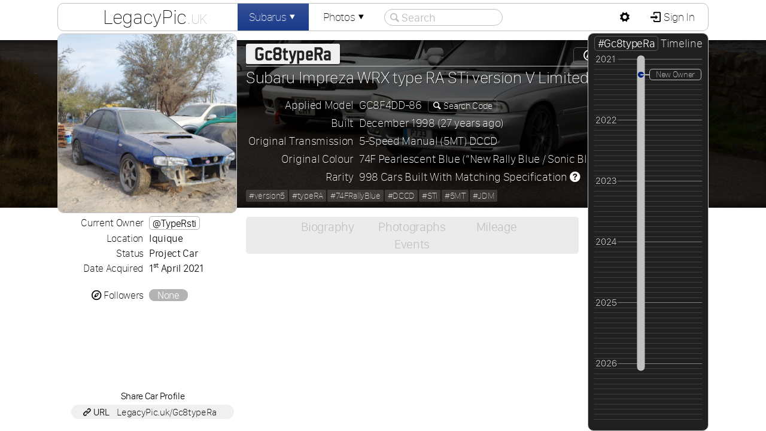

--- FILE ---
content_type: text/html; charset=UTF-8
request_url: https://legacypic.uk/car/profile.php?vt=gc8typera
body_size: 3074
content:
<!DOCTYPE html><html lang="en-GB" xml:lang="en-GB"><head><meta charset="UTF-8"><meta name="Author" content="Adam Harber" /><script src="/js/jq.js?=351"></script><script src="/newproject/js/setup.js?=19"></script><link rel="icon" type="image/png" href="/images/favicon/16x16.png" sizes="16x16"><link rel="icon" type="image/png" href="/images/favicon/32x32.png" sizes="32x32"><link rel="icon" type="image/png" href="/images/favicon/96x96.png" sizes="96x96"><link href="/css/fonts.css" rel="stylesheet" type="text/css" media="all" /><link rel="stylesheet" href="/webfonts/Entypo.css" type="text/css"><link href="/images/flag-icon-css-master/css/flag-icon.css" rel="stylesheet" type="text/css" media="all" /><link href="/css/newproject.css?=20" rel="stylesheet" type="text/css" media="all" /><title>LegacyPic.uk :: Subaru Impreza WRX type RA STi version V Limited #Gc8typeRa :: Car Profile</title><script src="/newproject/js/timeline.js?=2"></script>
<script src="/newproject/js/upload.js"></script>
</head><body><div id="container"><div id="loading"><h4>Uploading Photograph&#8230;</h4><strong>Please Wait</strong> while your photograph file is uploaded to the server.</div>
<audio src="https://legacypic.uk/newproject/sounds/notify.mp3" id="audio" preload="auto"></audio><div id="header"></div><div id="headerInner"><div id="linkbox"><div class="mdc lx"><h1><a href="https://legacypic.uk/">LegacyPic<span class="uk">.uk</span></a></h1><div class="md"><h3>Menu</h3><a href="https://legacypic.uk/" class="icon-home"> LegacyPic Home</a><a href="/cars/index.php?m=all"><span class="link">&#9500;</span><span class="icon-list"> Members&apos; Subarus</span></a><a href="/photographs/index.php?m=all"><span class="link">&#9500;</span><span class="icon-picture"> Members&apos; Photographs</span></a><span class="deadLink"><span class="link">&#9492;</span><span class="icon-mail"> Contact LegacyPic (Sign In)</span></span><a href="/subaruInformation.php" class="icon-info-circled"> Subaru Information Webpages</a><a href="/specifications/"><span class="link">&#9500;</span><span class="icon-search"> Search <strong>Specifications</strong></span></a><a href="/identification/vinSearch.php"><span class="link">&#9500;</span><span class="icon-search"> Search <strong>Chassis / VIN</strong></span></a><a href="/identification/"><span class="link">&#9500;</span><span class="icon-search"> Search <strong>Applied Model</strong></span></a><a href="/transmission/"><span class="link">&#9500;</span><span class="icon-list"> List <strong>Transmission Ratios</strong></span></a><a href="/transmission/search.php"><span class="link">&#9500;</span><span class="icon-search"> Search <strong>Transmission Type</strong></span></a><a href="/engine/search.php"><span class="link">&#9500;</span><span class="icon-search"> Search <strong>Engine Type</strong></span></a><a href="/transmission/graph.php"><span class="link">&#9500;</span><span class="icon-chart-line"> <strong>Speed Calculator</strong> &amp; Graph</span></a><a href="/engine/capacity.php"><span class="link">&#9500;</span><span class="icon-cog"> <strong>Engine Capacity</strong> Calculator</span></a><a href="/identification/howmany.php"><span class="link">&#9492;</span><span class="icon-search"> <strong>How Many Made?</strong> Search</span></a></div></div><div class="mdc"><a href="/car/" class="selected">Subarus<span class="icon-down-dir"></span></a><div class="md"><h3>Members&apos; Subarus</h3><a href="/car/index.php?m=all" class="icon-search"> Members&apos; Subarus <span class="rnum">1,706</span></a><a href="/register/" class="icon-list"> Subaru Registers <span class="rnum">73</span></a><span class="deadLink icon-key"> Your Subarus</span><span class="deadLink icon-compass"> Subarus you Follow</span><span class="deadLink icon-list-add"> Add Subaru</span></div></div><div class="mdc"><a href="/photographs/index.php">Photos<span class="icon-down-dir"></span></a><div class="md"><h3>Members&apos; Photographs</h3><a href="/photographs/index.php?m=all" class="icon-picture"> Search All Photographs <span class="rnum">1,688</span></a><span class="deadLink icon-camera"> Photographs You Added</span><span class="deadLink icon-heart"> Photographs You Like</span><a href="/photographs/index.php?m=1" class="icon-picture"> All Legacy Photographs <span class="rnum">1,124</span></a><a href="/photographs/index.php?m=11" class="icon-picture"> All Impreza Photographs <span class="rnum">406</span></a><a href="/photographs/index.php?m=21" class="icon-picture"> All Outback Photographs <span class="rnum">63</span></a><a href="/photographs/index.php?m=10" class="icon-picture"> All Forester Photographs <span class="rnum">47</span></a><a href="/photographs/index.php?m=8" class="icon-picture"> All Exiga Photographs <span class="rnum">31</span></a><a href="/photographs/index.php?m=19" class="icon-picture"> All Liberty Photographs <span class="rnum">12</span></a><a href="/photographs/index.php?m=3" class="icon-picture"> All Alcyone SVX Photographs <span class="rnum">11</span></a><a href="/photographs/index.php?m=22" class="icon-picture"> All SVX Photographs <span class="rnum">5</span></a><a href="/photographs/index.php?m=27" class="icon-picture"> All WRX Photographs <span class="rnum">3</span></a><a href="/photographs/index.php?m=18" class="icon-picture"> All Levorg Photographs <span class="rnum">3</span></a><a href="/photographs/index.php?m=366" class="icon-picture"> All  Photographs <span class="rnum">3</span></a><a href="/photographs/index.php?m=7" class="icon-picture"> All Domingo Photographs <span class="rnum">2</span></a><a href="/photographs/index.php?m=4" class="icon-picture"> All B9 Tribeca Photographs <span class="rnum">2</span></a><a href="/photographs/index.php?m=28" class="icon-picture"> All XT Photographs <span class="rnum">1</span></a><a href="/photographs/index.php?m=15" class="icon-picture"> All L Series Photographs <span class="rnum">1</span></a></div></div><div id="searchOut"><span class="seachCancel icon-cancel-circled"></span><input type="text" id="siteSearch" name="siteSearch" placeholder="Search" autocomplete="off" spellcheck="false" value=""/><span class="seachIcon icon-search"></span></div><div id="searchResults"></div></div><div id="logbox"><div class="mdp"><a id="pref" href="javascript:;" class="icon-cog"></a><div class="md"><h3>Website Preferences</h3><table id="preferences"><tr><td><label for="power">Power Units</label></td><td><select id="power" name="power" onchange="changePref();" ><option value="kW">Kilowatt (kW)</option><option value="PS">Pferdestärke (PS)</option><option value="hp">Horsepower (hp)</option></select></td></tr><tr><td><label for="torque">Torque Units</label></td><td><select id="torque" name="torque" onchange="changePref();" ><option value="N·m">Newton meter (N·m)</option><option value="kgf·m">Kilogram-force meter (kgf·m)</option><option value="lbf·ft">Pound-force foot (lbf·ft)</option></select></td></tr><tr><td><label for="thumbnailSize">Thumbnails</label></td><td><select id="thumbnailSize" name="thumbnailSize" onchange="changePref();" ><option value="100" selected>Small (default)</option><option value="150">Medium</option><option value="200">Large</option></select></td></tr></table></div></div><a href="/members/sign_in.php" class="icon-login" style="border-radius:0 9px 9px 0"> Sign In</a></div></div><div id="intro"><div id="introImage"><input type="hidden" id="bgNum" value="0" /></div><div id="introDarken"><div id="introContent"><img src="/newproject/images/avatars/vehicles/gc8typera_full.png?=00:00:00" class="vehicleAvatar full" alt="#Gc8typeRa Avatar" /><div id="garage"><h2><a href="/members/sign_in.php" class="editLink icon-compass"> <strong>Follow</strong></a><span class="profileTag">Gc8typeRa</span></h2><h3>Subaru Impreza WRX type RA STi version V Limited</h3><table class="form"><tr><td>Applied Model</td><td>GC8F4DD-86<a href="/car/specs.php?id=1106&ref=gc8f4dd" class="lookupLink icon-search"> Search Code</a></td></tr><tr><td>Built</td><td>December 1998 (27 years ago)</td></tr><tr><td>Original Transmission</td><td>5-Speed Manual (5MT) DCCD</td></tr><tr><td>Original Colour</td><td>74F Pearlescent Blue (&#8220;New Rally Blue / Sonic Blue Pearl&#8221;)</td></tr><tr><td>Rarity</td><td>998 Cars Built With Matching Specification <span id="rarequestion" class="icon-help-circled"></span><div id="rarenote">This is the total amount of <strong>Subaru Impreza WRX type RA STi version V Limited</strong> built that have Applied Model <strong>GC8F4DD</strong> and Colour Code <strong>74F</strong>.</div></table><div id="badge"><a href="/register/rollcall.php?r=66">#version5</a><a href="/register/rollcall.php?r=17">#typeRA</a><a href="/register/rollcall.php?r=36">#74FRallyBlue</a><a href="/register/rollcall.php?r=37">#DCCD</a><a href="/register/rollcall.php?r=20">#STi</a><a href="/register/rollcall.php?r=35">#5MT</a><a href="/register/rollcall.php?r=12">#JDM</a></div></div><div class="timelinePad"></div></div></div></div><div id="lowerContainer"><div id="page"><div id="timeline"><h4><span class="hash">#Gc8typeRa</span> Timeline</h4><div id="timelineMenu"></div><div id="timelinePhoto"></div><div id="timelineInner"></div><input type="hidden" id="startYear" value="2021" /><input type="hidden" id="endDate" value="2026-01-20" /></div><input type="hidden" id="vehicleID" value="1559" /><div id="leftColumn"><table><tr><td>Current Owner</td><td><span class="at">@TypeRsti</span></td></tr><tr><td>Location</td><td>Iquique</td></tr><tr><td>Status</td><td>Project Car</td></tr><tr><td>Date Acquired</td><td>1<sup>st</sup> April 2021</td></tr><tr><td><br /><span class="icon-compass"></span> Followers</td><td><br /><span class="rnum" style="min-width:45px;float:left;margin:0!important;">None</span></td></tr></table><div class="share"><strong>Share Car Profile</strong><div class="bnote"><span class="icon-link"></span> URL <span class="url">LegacyPic.uk/Gc8typeRa</span></div></div></div><div id="mainColumn" style="margin-right:202px"><div id="profileLinks"><ul><li>Biography</li><li>Photographs</li><li>Mileage</li><li>Events</li></ul></div><div id="profileInfo"></div>
	</div></div></div></div></body></html>

--- FILE ---
content_type: text/html; charset=UTF-8
request_url: https://legacypic.uk/car/includes/getMiles.php
body_size: -28
content:
-6220.1998-12-21.1

--- FILE ---
content_type: text/html; charset=UTF-8
request_url: https://legacypic.uk/newproject/includes/getTimeline.php
body_size: -48
content:
001756|2021-04-01|New Owner

--- FILE ---
content_type: text/css
request_url: https://legacypic.uk/css/newproject.css?=20
body_size: 119881
content:
:root{
	--midGrey:#808080;
	--dartGrey:#404040;
	--subaruBlue:#00247d;
	--wrcRed:rgb(167,43,42);
	--wrcOrange:rgb(213,120,189);
	--wrcBlue:rgb(0,156,189);
	
	--highlightText:#F0F0F0;
	--highlightBack:#00247d;
	
	--buttonBack:linear-gradient(#FFF,#F0F0F0)}
html{
	min-height:100%;
	position:relative}
body{
	-webkit-text-size-adjust:100%!important;
	text-size-adjust:100%!important;
	height:100vh;
	letter-spacing:-0.02em;
	margin:0;
	padding:0;
	background-color:white;
	font-family:"San Francisco Text";
	min-width:1024px;
	position:relative}
::selection{
	background:#00247D;
	color:silver}
::-moz-selection{
	background:#00247D;
	color:silver}
strong{font-weight:500}
div#container{
	width:100%;
	min-width:1024px;
	background-color:white;
	margin:0;
	padding:0;
	height:auto;
	min-height:100vh;
	position:relative;
	border:none;
	font-size:19px;
	font-weight:200;
	line-height:normal;
	overflow:hidden}
div#mainColumn{
	margin:0;
	float:right;
	padding:5px 15px;
	position:relative;
	width:auto}
div#lowerContainer{
	width:100%;
	background-color:white;
	position:relative;
	margin:0;
	padding:0;
	border:none;
	box-sizing:border-box}
div#page{
	box-sizing:border-box;
	width:85%;
	max-width:85%;
	min-width:1024px;
	position:relative;
	height:auto;
	clear: both;
	float: none;
	margin:0 auto;
	padding:10px 0 0 0;
	display: block;
}
div#leftColumn, div#mainColumn{
	overflow:visible;
	height:auto}
div#leftColumn{
	font-family:'San Francisco Text';
	display:none;
	box-sizing:border-box;
	font-size:17px;
	width:300px;
	min-width:300px;
	max-width:300px;
	float:left;
	border:none;
	margin:0;
	padding:0 10px;
}
@supports (display:flex){
	div#container{
		display:flex;
		flex-direction:column}
	div#lowerContainer{
		flex-grow:1;
		display:flex}
	div#page{
		flex-direction:row;
		display:flex;
		flex-grow:1}
	div#mainColumn{
		flex-grow:1!important;
		float:none}
	div#leftColumn{
		display:block}
}
div#container.sticky{
	overflow:visible!important}
a:link, a:visited{
	color:#000;
	text-decoration:underline;
	text-decoration-color:rgba(128,128,128,0.6)}
a:hover, a:active{
	color:#00247d;
	text-decoration:underline;
	text-decoration-color:#00247d}
div#header{
	background-color:white;
	margin:0;
	padding:0;
	position:absolute;
	top:0;
	left:0;
	right:0;
	height:67px;
	z-index:1;
}
div#headerInner{
	position:fixed;
	box-sizing:border-box;
	background-color:white;
	border:1px solid silver;
	height:47px;
	max-height:47px;
	min-height:47px;
	border-radius:10px;
	min-width:1024px;
	margin:5px auto;
	padding:0;
	width:85%;
	vertical-align:top;
	text-align:left;
	text-indent:0;
	display:block;
	z-index:600;
	left:0;
	right:0;
	overflow:visible}
div#notifications{
	margin:0;
	padding:0;
	width:555px;
	min-width:555px;
	max-width:555px;
	background-color:white;
	z-index:10;
	height:395px;
	overflow:hidden}
div#notifications div#notifyLinks{
	border-bottom:1px solid silver;
	margin:0 0 10px 0;
	overflow:auto;
	max-height:calc(100% - 65px);
	-webkit-max-height:calc(100% - 65px);
	position:relative}
div#notifications div#notifyLinks a{
	font-family:"San Francisco Display";
	display:block;
	border-bottom:1px solid rgba(128,128,128,0.6);
	border-radius:0px!important;
	margin:0;
	text-decoration:none;
	white-space:nowrap;
	line-height:24px;
	font-weight:200;
	padding:5px 10px;
	text-shadow:none;
	width:auto;
	text-align:left!important;
	position:relative;
	overflow:hidden;
	text-overflow:ellipsis}
div#notifications div#notifyLinks a:last-child{
	border-radius:0px;
	border:none}
div#notifications div#notifyLinks a img{
	margin-right:10px}
div#notifications div#notifyLinks a span.subtext{
	padding:0;
	font-size:15px;
	text-align:left}
div#notifications div#notifyLinks p{
	font-weight:200;
	margin:7px}
div#notifications h3, div.md h3{
	margin:0;
	background-color:white;
	border-bottom:1px solid silver;
	font-size:26px;
	padding:4px 15px;
	font-weight:200}
.lx a{
	border-radius:9px 0 0 0}
.flag-icon-background{
	background-size:contain;
	background-position:50%;
	background-repeat:no-repeat}
.f{
	background-size:contain;
	background-position:50%;
	background-repeat:no-repeat;
	position:relative;
	display:inline-block;
	width:1.33333333em;
	line-height:1em}
.f:before{
	content:"\00a0"}
.f.flag-icon-squared{
	width:1em}
.f.fb{
	border-radius:4px;
	margin:0 0 0 5px;
	line-height:21px;
	height:21px;
	max-height:21px!important;
	width:28px;
	max-width:28px!important;
	padding:1px;
	border:1px solid rgba(128,128,128,0.6)}
h1{
	font-family:"San Francisco Display";
	white-space:nowrap;
	margin:0;
	padding:0;
	border:none;
	display:block;
	clear:none;
	float:left;
	line-height:0;
	height:45px}
h1 a{
	display:block!important;
	font-size:34px!important;
	line-height:37px!important;
	padding:4px 0!important;
	margin:0!important;
	box-sizing:border-box;
	border-right:1px solid white;
	position:relative;
	text-indent:25px;
	overflow:hidden;
	text-decoration:none;
	width:300px;
	text-align:center;
	vertical-align:top;
	font-weight:200}
h1 a span.uk{
	font-weight:100;
	color:silver;
	font-variant:small-caps}
div#intro{
	margin:67px 0 0 0;
	position:relative;
	padding:0;
	background-color:#606060;
	background-image:url(../newproject/images/introBackground.png);
	background-repeat:no-repeat;
	background-position:right top;
	background-size:100%;
	background-attachment: fixed;
	text-shadow:1px 1px rgba(0,0,0,0.5);
	border:none;
	height:280px;
	min-height:280px;
	width:100%;
	min-width:100%;
	max-width:100%!important}
div#introImage{
	position:fixed;
	top:0;
	margin:0;
	padding:0;
	border:none;
	height:auto;
	min-height:350px;
	width:100%;
	min-width:100%;
	max-width:100%!important;
	z-index:0;
	overflow:visible}
div#introImage img{
	position:absolute;
	margin:auto;
	left:0;
	right:0;
	top:0;
	bottom:0;
	width:100%;
	min-width:100%;
	min-height:280px}
div#introImage img+img{
	display:none}
div#introDarken{
	box-sizing:border-box;
	margin:0;
	padding:0;
	position:absolute;
	top:0;
	width:100%;
	max-width:100%;
	height:280px;
	min-height:280px;
	max-height:280px;
	background-color:rgba(0,0,0,0.6);
	box-shadow:0 -20px 20px -20px #000 inset,0 20px 20px -20px #000 inset;
	z-index:2}
div#introContent{
	text-shadow:1px 1px rgba(0,0,0,0.5)!important;
	z-index:3;
	display:flex;
	flex-direction:row;
	text-shadow:0 0 1px #000;
	color:#FFF!important;
	width:85%;
	max-width:85%;
	min-width:1024px;
	margin:0 auto;
	padding:0;
	position:relative}
div#introContent p a{
	color:white;
	text-decoration:none;
	border:1px solid rgba(255,255,255,0.5);
	border-radius:5px;
	background-color:rgba(255,255,255,0.0);
	padding:0 4px}
div#linkbox{
	box-sizing:border-box;
	float:left;
	padding:0;
	right:0}
div#linkbox .mdc,div#linkbox .mdp{
	position:relative}
div.mdc, div.mdp{
	float:left;
	padding:0;
	display:inline-block;
	vertical-align: middle;
	z-index:1;
	max-height:45px}
div#logbox{
	box-sizing:border-box;
	float:right;
	position:relative}
div#linkbox a,div#logbox a{
	box-sizing:border-box;
	font-family:"San Francisco Display";
	line-height:25px;
	border-right:none;
	display:inline-block;
	padding:10px;
	min-width:120px;
	text-align:center;
	text-decoration:none;
	font-weight:100;
	z-index:0;
	overflow:hidden}
span.arrow{
	display:inline}
span.arrow::before{
/*	content:"\2B9F"; */
content:"\25BD"}
div#logbox .mdc:last-child a{
	border-radius:0 9px 0 0}
div#linkbox a{
	border-right:1px solid white}
div#logbox a{
	border-left:1px solid white}
div#logbox a#admin,div#logbox a#bell,div#logbox a#pref{
	width:40px!important;
	max-width:40px!important;
	min-width:40px!important}
div#logbox a#bell span.belldot{
	box-sizing:border-box;
	font-family:'San Francisco Text';
	font-size:13px;
	line-height:14px;
	font-weight:400;
	color:white;
	position:absolute;
	left:58px;
	top:5px;
	z-index:0;
	background-color:red;
	margin:0;
	padding:1px 4px;
	height:16px;
	min-height:16px;
	width:auto;
	min-width:16px;
	border:none;
	border-radius:8px;
	text-align:center}
form, fieldset{
	margin:0!important;
	padding:0!important;
	background-image:none;
	border:none}
form#uploadForm, form#uploadAvatar{
	position:absolute;
	display:none}
table{
	border-spacing:0;
	border-collapse:collapse}
table.form{
	box-sizing:border-box;
	border:none;
	width:100%;
	max-width:100%;
	margin:0}
table.form td strong{
	font-weight:400}
table.form td{
	padding:2px;
	line-height:26px;
	vertical-align:top;
	white-space:nowrap;
	position:relative}
table.form td.smallnote{
	vertical-align:top;
	font-size:16px!important;
	text-align:center!important;
	white-space:normal}
p.smallnote{
	white-space:normal;
	font-size:17px;
	text-indent:0!important}
p.smallnote strong{
	font-weight:400}

table.form td:first-child{
	text-align:right;
	padding:2px 7px 2px 3px;
	font-weight:200;
	width:33.33%}
table.form td:nth-child(2) input.text, table.form td:nth-child(2) select{
	background-color:rgba(255,255,255,0.8);
	border:1px solid transparent;
	border-radius:3px;
	width:300px;
	height:26px;
	line-height:26px;
	box-shadow:none;
	margin:0!important;
	padding:0 25px}
table.lower td:nth-child(2) input.text, table.lower td:nth-child(2) select{
	background-color:#F0F0F0}
table.form td:nth-child(2) input.long{
	box-sizing:border-box;
	width:100%}
span.addhash{
	position:absolute;
	padding-left:8px;
	font-weight:200}
table.form td:nth-child(2) select{
	padding:0 18px;
	width:227px}
table.form select#model,table.form select#frame,table.form select#grade,table.form select#colour,table.form select#year,table.form select#sortby,table.form select#trans{
	width:375px}
textarea{
	font-family:"San Francisco Text";
	font-size:19px;
	outline-width:0;
	box-sizing:border-box;
	background-color:#F0F0F0;
	border:1px solid #F0F0F0;
	width:100%;
	max-width:100%;
	height:auto;
	border-radius:3px;
	line-height:140%;
	box-shadow:none;
	font-weight:200;
	margin:0;
	padding:0 16px}
table.lower td:nth-child(2) input.text:hover, table.lower td:nth-child(2) select:hover, table.lower textarea:hover{
	background-color:rgba(255,255,255,1);
	border:1px solid silver}
input.disabled,input.disabled:hover{
	background-color:#F0F0F0!important;
	border:1px solid #F0F0F0!important;
	pointer:auto!important;
	color:#303030}
table.form td:nth-child(2) input.text:hover,table.form td:nth-child(2) select:hover, table.form textarea:hover{
	border:thin solid silver;
	background-color:#FFFFFF;
	-webkit-transition:all 0.2s ease-in-out;
	transition:all 0.2s ease-in-out}
table.form td:nth-child(2) input.text:focus,table.form td:nth-child(2) select:focus, table.form textarea:focus{
	border:thin solid silver;
	background-color:#FFFFFF;
	-webkit-transition:all 0.2s ease-in-out;
	transition:all 0.2s ease-in-out}
table.form td:nth-child(3){
	vertical-align:middle;
	width:100%;
	font-size:16px;
	text-align:left;
	padding-left:10px}
table.form td:nth-child(3) span.error{
	font-weight:200;
	min-width:250px;	
	display:inline-block}
div#garage table.form td:nth-child(3){
	padding:0;
	width:auto;
	color:silver;
	text-align:left}
table.form span.dategroup input.text{
	width:34px;
	padding:0 15px;
	margin:0 4px 0 0;
	text-align:center}
::placeholder{color:silver}
:-ms-input-placeholder{color:silver}
::-ms-input-placeholder{color:silver}
span.dategroup input:last-child{
	width:55px!important}
/*																	For Firefox positioning problem */
div#online{
	width:75px;
	height:75px;
	background-image:url(../newproject/images/icons/online.png);
	position:absolute;
	z-index:50;
	background-repeat:no-repeat;
	background-position:0px 0px;
	background-size:75px}

div.sideMenu{
	margin:0;
	padding:0;
	font-size:21px;
	font-family:"San Francisco Text";
	color:silver;
	font-weight:200;
}
div.sideMenu ul{
	margin:0;
	padding:0;
	list-style-type: none;
}
div.sideMenu ul li{
	margin:0;
	padding:0;
	line-height:31px;
	text-indent:10px;
}
div.sideMenu ul li a{
	display:block;
	font-weight:200;
	margin:0;
	padding:0;
	border-radius:3px;
	text-decoration: none;
}
div.sideMenu ul li a.selected{
	background-color:rgba(0,0,0,0.2);
	font-weight:300;
}
div.sideMenu ul li span{
	display:inline-block;
	text-indent: 0;
	float:right;
	font-size:19px;
	font-weight:300;
	line-height:23px;
	min-width:50px;
	width:40px;
	text-align: center;
	background-color:rgba(0,0,0,0.3);
	color:white;
	border-radius:2px;
	margin:4px;
}
div.sideMenu ul li span.none{
	font-size:17px;
	margin-right:4px;
	color:rgba(255,255,255,0.6);
	font-weight:200;
}
div.sideMenu ul li a span.none{
	margin-right:0px;
}
div.sideMenu div#addContentBox{
	text-align: center;
	color:black;
	font-weight:300;
	margin:30px 0 0 0;
	font-size:19px;
	padding:5px 10px;
	border-radius:3px;
	background-color:rgba(0,0,0,0.08)
}
div.sideMenu div#addContentBox a.button{
	margin:3px 10px!important;
	display:block;
	text-align: left;
	padding-left:20px;
	font-size:19px;
	line-height:25px;
	border:none;
}
div.sideMenu div#addContentBox a.button strong{
	font-weight:300;	
}

input#vin, input#appliedModel{
	text-transform:uppercase}
td div#appliedResults{
	min-height:200px;	
	background-color:#F0F0F0;
	margin:0 30px 0 0;
	border-radius:3px}
td div#appliedResults table{
	width:100%}
td div#appliedResults table td{
	font-family:"San Francisco Text";
	line-height:20px!important;
	font-weight:300;
	height:20px;
	min-height:20px!important;
	max-height:20px!important}
td div#appliedResults table td:first-child{
	padding-left:25px;
	width:20px;
	min-width:20px;
	text-align:left}
a.blackLink, a.inlineBlackLink, a.lookupLink{
	font-family:"San Francisco Display";
	color:white;
	padding:1px 10px;
	margin:0;
	border:1px solid rgba(128,128,128,0.6);
	border-radius:5px;
	display:inline-block;
	text-decoration:none;
	line-height:normal;
	font-weight:200;
	position:absolute;
	text-shadow:none!important;
	right:0}
a.inlineBlackLink, a.lookupLink{
	position:relative}
a.lookupLink{
	font-size:16px;
	margin:0 10px;
	padding:1px 7px}
a.lookupLink span.icon{
	font-family:Entypo;
	width:20px;
	font-size:36px;
	line-height:0px;
	vertical-align:middle;
	margin:0 5px 0 0;
	padding:0;
	display:inline-block;
	text-align:center}
a.lookupLink:hover{
	border:1px solid rgba(128,128,128,0.9)!important}
a.blackLink:hover, a.inlineBlackLink:hover{
	border:1px solid rgba(128,128,128,0.9)}
#cl span,#ul span{
	font-size:85%;
	text-shadow:none!important}
img.profilePhoto{
	padding:0;
	height:300px;
	min-height:300px;
	max-height:300px;
	width:300px;
	min-width:300px;
	max-width:300px;
	border:1px solid silver;
	border-radius:150px;
	background-color:silver;
	position:relative;
	overflow:hidden;
	float:left;
	margin:-11px 0 0 0}
img.vehicleAvatar,.userAvatar{
	line-height:0!important;
	box-sizing:border-box;
	color:black;
	padding:0;
	margin:0;
	border:1px solid silver;
	background-color:white;
	position:relative;
	overflow:hidden;
	float:left;
	text-indent:0;
	text-align:center;
	vertical-align:middle}
img.vehicleAvatar.full,.userAvatar.full{
	font-size:300px;
	margin:-11px 0 0 0;
	height:300px;
	min-height:300px;
	max-height:300px;
	width:300px;
	min-width:300px;
	max-width:300px}
img.vehicleAvatar.full{
	border-radius:10px}
.userAvatar.full{
	border-radius:150px}
img.vehicleAvatar.icon,.userAvatar.icon{
	font-size:48px;
	height:48px;
	min-height:48px;
	max-height:48px;
	width:48px;
	min-width:48px;
	max-width:48px}
img.vehicleAvatar.icon{
	border-radius:3px}
.userAvatar.icon{
	border-radius:24px}
img.vehicleAvatar.medicon{
	height:70px;
	min-height:70px;
	max-height:70px;
	width:70px;
	min-width:70px;
	max-width:70px;
	border-radius:3px}
.userAvatar.medicon{
	height:96px;
	min-height:96px;
	max-height:96px;
	width:96px;
	min-width:96px;
	max-width:96px;
	border-radius:48px!important}
div#intro div#garage{
	box-sizing:border-box;
	height:280px;
	line-height:30px;
	font-weight:200;
	flex-grow:1;
	width:auto;
	max-width:100%;
	margin:0 15px;
	padding:0;
	border:none;
	position:relative}
div#intro div#garage p{
	white-space: normal;
	font-size:19px;
	text-indent:0}
video{
	width:100%!important;
	margin:0!important;
	max-width:1280px!important;
	max-height:720px!important}
div#leftColumn h4,div#leftColumn h5{
	font-family:'San Francisco Display';
	padding:0;
	font-weight:200;
	text-align:left;
	text-indent:0;
	clear:both}
div#leftColumn h4{
	border-bottom:1px solid silver;
	margin:25px 0 5px 0;
	font-size:19px}
div#leftColumn h5{
	margin:15px 0 3px 0;
	font-size:17px}
div#leftColumn table{
	font-family:'San Francisco Text';
	border-spacing:5px;
	border-collapse:separate;
	margin:0;
	width:100%}
div#leftColumn table td{
	font-size:17px;
	width:50%;
	border-radius:0;
	padding:0;
	border:none;
	vertical-align:top;
	white-space:nowrap}
div#leftColumn table td:first-child{
	padding-right:4px;
	text-align:right;
	font-weight:200}
div#leftColumn table td:last-child{
	text-align:left;
	font-weight:300}
div#leftColumn div.lefttext p{
	text-align:left!important;
	padding:0;
	text-indent:10px;
}
table#feed{
	border-spacing:5px;
	border-collapse:separate;
	width:100%;
	margin:5px 0;
	border:none;
	position:relative}
table#feed tr td{
	width:33%;
	border-radius:10px;
	text-align:left;
	vertical-align:top;
	padding:5px;
	border:1px solid silver}
div#carlist,div#memberlist{
	font-family:"San Francisco Text";
	text-indent:0;
	overflow:hidden;
	list-style-type:none;
	margin:0;
	padding:0}
div#leftColumn div#carlist,div#leftColumn div#memberlist{
	margin:0;
	line-height:25px}
div#registerlist, div#garagelist{
	box-sizing:border-box;
	line-height:0;
	width:calc(100% + 10px);
	margin:0 -5px;
	padding:0 0 0 5px;
	position:relative;
	text-align:left;
	text-indent:0;
	border:none}
div#registerlist{
	width:100%;
	margin:0;
	padding:0}
div#registerlist div.registerEntry{
	box-sizing:border-box;
	font-family:"San Francisco Text";
	border:1px solid rgba(128,128,128,0.6);
	border-radius:5px;
	margin:0 5px 5px 0;
	padding:2px;
	display:inline-block;
	height:76px;
	width:calc(33.3333333% - 5px);
	min-width:32%;
	white-space:nowrap;
	overflow:hidden;
	line-height:23px;
	text-overflow:ellipsis;
	text-decoration:none;
	font-weight:300;
	background-color:white;
	text-align:left;
	position:relative}
div#garagelist a{
	box-sizing:border-box;
	font-family:"San Francisco Text";
	border-radius:5px;
	margin:0 5px 5px 0;
	padding:2px;
	display:inline-block;
	height:74px;
	white-space:nowrap;
	overflow:hidden;
	line-height:20px;
	text-overflow:ellipsis;
	text-decoration:none;
	font-weight:400;
	background-color:rgba(0,0,0,0.08);
	text-align:left;
	position:relative}
div#garagelist.col2 a{
	width:calc(50% - 5px);
	min-width:49%;
}
div#garagelist.col3 a{
	width:calc(33.333333333% - 5px);
	min-width:32%;
}
div#garagelist.col4 a{
	width:calc(25% - 5px);
	min-width:24%;
}

div#registerlist div.registerEntry{
	position: relative;
	background-color:rgba(0,0,0,0.08);
	border:none;
	border-radius:5px;
	width:100%;
	height:150px;
	padding:5px 0;
	margin:0 0 5px 0}
div#registerlist div.registerEntry span.ownline,div#registerlist div.registerEntry span.tagline,div#registerlist div.registerEntry span.doubleline{
	position: absolute;
	font-family:'San Francisco Text';
	display:block;
	left:0px;
	right:0;
	padding:0 30px 0 190px;
	border:none;
	font-size:17px;
	line-height:21px!important;
	height:21px;
	color:rgba(0,0,0,0.8);
	font-weight:200;
}
div#registerlist div.registerEntry span.ownline{bottom:5px}
div#registerlist div.registerEntry span.tagline{bottom:28px}
div#registerlist div.registerEntry span.doubleline{bottom:32px}
div#registerlist div.registerEntry span.doubleline{height:47px;}
div#registerlist div.registerEntry a{
	box-sizing: border-box;
	position: relative;
	font-family:'San Francisco Display';
	display:inline;
	text-decoration:none;
	background-color: rgba(0,0,0,0.1);
	padding:0 6px !important;
	line-height:21px!important;
	height:21px !important;
	max-height:21px;
	margin:0 1px 0 0;
	border:none;
	border-radius:3px;
	font-weight:300;
	overflow: hidden!important;
}
div#registerlist div.registerEntry:hover a,div#registerlist div.registerEntry:hover span.ownline,div#registerlist div.registerEntry:hover span.doubleline{
	color:white;
}
div#registerlist div.registerEntry a:hover{
	box-shadow: 0 0 0 1px rgba(255,255,255,0.5) inset;
}
div#registerlist div.registerEntry a.own span.f{
	display:inline-block;
	border:none;
	box-sizing:border-box;
	font-size:19px;
	padding:0px !important;
	line-height:19px !important;
	height:19px;
	margin:1px -5px 0 2px;
	border-radius:1px;
	vertical-align:top;
}
div#rollcall a{
	box-sizing:border-box;
	font-family:"San Francisco Display";
	border:1px solid rgba(128,128,128,0.6);
	border-radius:5px;
	margin:0 5px 0 0;
	padding:5px 19px;
	display:inline-block;
	height:86px;
	width:calc(50% - 5px);
	min-width:49%;
	white-space:nowrap;
	overflow:hidden;
	line-height:23px;
	text-overflow:ellipsis;
	text-decoration:none;
	font-weight:200;
	background-color:white;
	text-align:left;
	position:relative}


div#rollcall a span.regtick{
	font-family:"San Francisco Text";
	display:block;
	font-size:15px;
	text-align:left;
	font-weight:400;
}
div#rollcall a strong{
	font-weight:300;
	line-height:30px}
div#registerlist div.registerEntry span.bt{
	display:block;
	width:100px;
	min-width:100%;
	float:left;
	white-space: nowrap;
	margin:-2px 100px 0 190px;
	font-family:'San Francisco Display';
/*	border:1px dotted silver; */
	font-size:28px;
	line-height:30px;
	font-weight:200;
	overflow:hidden!important;
	text-overflow:ellipsis!important;
	position:relative!important}
div#registerlist div.registerEntry span.bt{
	font-weight:300;
}
div#registerlist div.registerEntry span.rcn{
	font-family:'San Francisco Text';
	font-weight:200;
	float:left;
	clear:both;
	margin:6px 0 0 190px;
}
div#registerlist div.registerEntry span.dt,div#registerlist div.registerEntry span.am{
	font-family:'San Francisco Text';
	float:right;
	margin-right:30px}
div#registerlist div.registerEntry span.dt{
	position:absolute;
	right:5px;
	top:38px;
	font-weight:200;
	border-radius:3px;
	width:100px;
	text-align: center;
	background-color:rgba(240,240,240,1);
	z-index:2;
	font-size:17px;
}
div#registerlist div.registerEntry:hover span.dt{
	background-color:rgba(128,128,128,0.6);
}
div#registerlist div.registerEntry:hover{
	cursor: pointer;
	
}
div#registerlist div.registerEntry span.dt strong{
	margin:0!important;
	font-size:19px;
	line-height:23px;
}
div#registerlist div.registerEntry span.tb{
	position:absolute;
	left:10px;
	top:0px;
	width:auto;
	border:none;
	z-index:5;
	text-align:left;
}
/*
@supports(backdrop-filter:blur(10px)){
	div#registerlist a span.tb span{
		-webkit-backdrop-filter:blur(5px);
		backdrop-filter:blur(5px);
		background-color:rgba(255,255,255,0.8);
	}
}
*/
div#chassisList span.blur,div#registerlist div.registerEntry span.blur{
	color:rgba(0,0,0,0.3)}
div#registerlist div.registerEntry:hover span.blur{
	color:rgba(255,255,255,0.3)}
div#registerlist div.registerEntry strong{
	font-weight:400;
	margin-left:-12px;
	line-height:26px}
div#garagelist a strong{
	display:inline-block;
	font-family:'Charles Wright Bold';
	background-color:#F0F0F0;
	color:#222222;
	text-shadow:none;
	border-radius:3px;
	padding:3px 10px;
	font-size:21px;
	box-shadow:0 1px 2px rgba(0,0,0,0.6);
	font-weight:300;
	margin:0 0 3px -10px;
	line-height:21px}
div#garagelist a span.at{
	border:none!important;
	border-radius:3px!important;
	font-size:15px;
	opacity:0.6;
	padding:0 3px!important;
	margin:0 1px 0 -3px;
}
div#garagelist a span.at:hover{
	opacity:1;
}
span.photoIcon{
	font-family:'San Francisco Display';
	float:right;
	position:relative;
	font-weight:400;
	border:1px solid silver;
	border-radius:3px;
	padding:2px 3px 1px 3px;
	font-size:14px;
	line-height:15px;
	min-width:40px;
	margin:2px 0 0 0;
	text-align:right}
div#garagelist a span.photoIcon{
	font-family:"San Francisco Display"!important;
	font-weight:300;
	border:none;
	opacity:0.6;
	font-size:15px;
	line-height:normal;
	min-width:0px;
	margin:0;
}
div#registerlist div.registerEntry span.gb{
	margin-top:5px;
/*	border-bottom:1px solid rgba(128,128,128,0.2); */
	display:inline-block;
	width:100%;
	font-weight:300;
	position:relative}
div#registerlist div.registerEntry span.vn{
	float:left;
	margin-left:190px}
div#registerlist div.registerEntry span.photoIcon{
	position:absolute;
	background-color:white;
	padding:0 5px;
	right:30px;
	bottom:20px;
	font-size:16px;
	line-height:20px;
	display:inline-block;
	width:125px;
	text-align:center}
div#registerlist div.registerEntry:hover span.photoIcon{
	background-color:transparent}
span.i,span.likes span.tick{
	font-family:Entypo!important;
	font-size:40px;
	top:0;
	font-weight:normal;
	vertical-align:bottom}
span.likes, span.expand{
	position:relative}
div#carlist a:not(#moreLink):not(#lessLink),div#memberlist a{
	border-radius:5px;
	text-indent:0;
	margin:0;
	padding:2px;
	display:block;
	height:48px;
	border:none;
	text-decoration:none;
	overflow:hidden;
	text-overflow:ellipsis;
	line-height:25px;
	white-space:nowrap;
	position:relative}
div#intro div#carlist a, div#intro div#carlist a span.subtext,div#intro div#memberlist a, div#intro div#memberlist a span.subtext{
	color:white}
div#intro div#memberlist a{
	width:50%}
div#memberlist a:hover span.subtext, div#carlist a:hover span.subtext, div#rollcall a:hover span.subtext,div#registerlist div.registerEntry:hover span.subtext,div#garagelist a:hover span.subtext{
	text-shadow:none;
	color:white}
div#carlist a:hover img, div#memberlist a:hover img{
	border-color:white}
div#carlist img, div#memberlist img{
	height:48px;
	width:48px;
	padding:0;
	margin:0 5px 0 0;
	border:1px solid silver;
	float:left}
div#registerlist div.registerEntry img{
	border:1px solid silver;
	border-radius:3px;
	height:70px;
	width:70px;
	padding:0;
	margin:0 15px 0 0}
div#garagelist img{
	border:none;
	border-radius:3px;
	height:70px;
	width:70px;
	padding:0;
	margin:0 15px 0 0}
div#registerlist div.registerEntry img{
	border-radius:5px;
	margin:0;
	left:30px;
	position:absolute;
	z-index:4;
	border:none;
}
div#registerlist img{
	width:140px;
	height:140px;
	min-width:140px!important;
	min-height:140px!important}
div#carlist img, div#registerlist img{
	border-radius:3px}
div#carlist a span.subtext, div#memberlist a span.subtext{
	color:black;
	font-size:14px}
div#garagelist a span.subtext{
	font-family:"San Francisco Text";
	color:black;
	font-size:16px;
	font-weight:200;
	line-height:16px}
div#registerlist div.registerEntry span.subtext{
	color:black;
	font-size:16px;
	font-weight:200;
	line-height:20px;
	position:absolute;
	left:190px;
	bottom:20px}
div#carlist a span.status, div#registerlist span.status,div#registerlist div.registerEntry span.status{
	float:right;
	color:white;
	font-size:16px;
	line-height:20px;
	font-family:"San Francisco Display";
	background-color:rgba(128,128,128,0.6);
	text-align:center;
	padding:0 5px;
	min-width:75px;
	border:none;
	border-radius:3px;
	text-shadow:none;
	font-weight:200;
	display:inline-block
}
div#garagelist a span.status{
	float:right;
	font-size:16px;
	line-height:20px;
	font-family:"San Francisco Display";

	text-align:right;
	padding:0 5px;

	
	
	text-shadow:none;
	font-weight:100;
	
}
div#registerlist span.status{
	margin-left:5px!important;
	position:absolute;
	top:1px}
span.hash,span.at,a.badge,a span.badge,a.tb,div.flt a{
	font-family:"San Francisco Display"!important;
	width:auto!important;
	min-width:10px!important;
	background-color:transparent;
	white-space:nowrap!important;
	padding:0 5px!important;
	border-radius:5px!important;
	text-decoration:none!important;
	border:1px solid rgba(128,128,128,0.6)!important;
	font-weight:300!important;
	text-shadow:none!important;
	line-height:normal!important;
	font-style:normal!important}
span.hash+span.hash{
	margin-left:2px}
a.badge,a span.badge{
	color:white;
	font-size:15px;
	line-height:15px;
	margin:0 5px 0 0}
div#badge{
	white-space: nowrap;
	overflow: hidden;
	text-overflow: ellipsis;
	width:0px;
	min-width:100%;
}
div#badge.multiLine{
	white-space: normal!important;
	line-height:19px;
	position: absolute;
	bottom:2px;
	max-height:46px;
}
div#badge a{
	font-family:"San Francisco Display";
	display:inline-block;
	background-color:rgba(255,255,255,0.15);
	color:rgba(255,255,255,0.9);
	-webkit-backdrop-filter:blur(10px);
	backdrop-filter:blur(10px);
	text-decoration: none;
	border:none;
	border-radius:2px;
	font-size:15px;
	margin:2px 2px 0 0;
	padding:1px 5px;
	font-weight:100;
	text-shadow:none;
	line-height:normal;
	white-space: nowrap;
}
div#badge.multiLine a{
	float:left;
}
a span.badge{
	color:#333}
td.kli{
	font-family:"San Francisco Text";
	font-size:17px!important;
	text-align:left}
a.badge:hover, a.badge:active, a.tb:hover, a.tb:active, div.flt a:hover{
	border:1px solid rgba(128,128,128,0.9)!important}
a:hover span.badge, a:active span.badge{
	color:white;
	border:1px solid rgba(255,255,255,0.7)!important}
span.rnum{
	font-family:"San Francisco Display";
	min-width:90px;
	line-height:18px;
	font-weight:300;
	float:right;
	margin:5px 0 0 0;
	padding:1px 10px;
	border-radius:9px;
	background-color:rgba(128,128,128,0.6);
	color:white;
	text-align:center}
div.md a span.rnum{
	min-width:40px;
	margin:3px 0 0 0}
h4,h5{
	text-align:left;
	white-space:nowrap;
	border:none;
	position:relative;
	text-decoration:none;
	text-indent:0;
	margin:0;
	padding:0;
	font-variant:normal}
h2,h3{
	font-size:28px;
	line-height:38px;
	border-bottom:1px solid silver;
	margin:5px 0;
	padding:0;
	text-indent:0;
	text-decoration:none;
	font-family:"San Francisco Display";
	font-weight:200;
	overflow:hidden;
	text-overflow:ellipsis;
	white-space:nowrap;
	width:100%;
	max-width:100%;
	text-align:left}
#frontPage h3{
	padding-left:10px;
	font-size:24px;
	line-height:32px;
	margin-bottom:0;
	border-left:3px double silver;
}
h2 select,h2 select:focus{
	background-color:white;
	border:1px solid silver;
	border-radius:3px;
	width:340px;
	height:26px;
	line-height:22px;
	box-shadow:none;
	margin:0;
	padding:0 15px}
h2 select#rollcall{
	background-color:transparent;
	border-color:rgba(128,128,128,0.6);
	color:white;
	float:right;
	margin:10px 0 0 0;
	width:200px;
}
h2 select#rollcall:hover,h2 select#rollcall:focus{
	background-color:white;
	border-color:silver;
	color:black;
}
h2 select:hover{
	border:1px solid black}
h3{
	line-height:34px;
	margin:-4px 0 15px 0;
	padding:0;
	border:none}
h2 strong, h3 strong{
	font-weight:300}
h4{
	width:auto;
	font-weight:100;
	margin:5px 0;
	padding:0;
	border:none;
	text-align:center}
h5{
	text-indent:30px;
	font-weight:300}
p:not(.photonote){
	font-family:"San Francisco Text";
	text-align:justify;
	text-indent:30px;
	padding:0;
	line-height:150%;
	font-weight:200}
h2+p, h3+p, h4+p, h5+p, div.photowrap+p{
	text-indent:0!important;
	margin-top:0!important}
blockquote{
	font-weight:200;
	text-align:justify;
	text-indent:0;
	border-top-width:0;
	border-right-width:5px;
	border-bottom-width:0;
	border-left-width:5px;
	border-top-style:none;
	border-right-style:solid;
	border-bottom-style:none;
	border-left-style:solid;
	position:relative;
	border-color:silver;
	margin:20px 30px;
	padding:0 25px;
	font-style:italic;
	line-height:140%}
sup,sub{
	vertical-align:baseline;
	position:relative;
	top:-0.6em;
	font-size:0.7em;
	line-height:0}
sub{top:0.3em}
div#footpad{
	clear:both;
	height:30px;
	position:relative;
	visibility:hidden}
p#footer{
	font-family:"San Francisco Text";
	width:100%;
	font-size:16px;
	text-indent:0;
	line-height:18px;
	clear:both;
	margin:0;
	padding:10px 0;
	bottom:0px;
	position:absolute;
	text-align:center;
	background-color:#FFF;
	z-index:100;
	visibility:hidden}
div.timelinePad,div#timeline{
	width:200px;
	max-width:200px;
	min-width:200px;
	border:1px solid transparent}
div#timeline{
	display:flex;
	flex-direction:column;
	background-color:#202020;
	position:absolute;
	right:0;
	bottom:0;
	border-color:silver;
	top:-292px;
	border-radius:10px;
	height:auto;
	color:#FFF;
	margin:0;
	padding:0;
	overflow:hidden;
	z-index:20}
div#timelineInner{
	flex-grow:1;
	width:100%;
	overflow:hidden;
	position:relative;
	visibility:visible}
div#timelineMenu,div#timelinePhoto{
	z-index:50;
	position:relative}
div#timelineMenu div{
	font-family:"San Francisco Text";
	left:102px;
	position:absolute;
	font-size:14px;
	line-height:14px;
	font-weight:100;
	background-color:#202020;
	height:15px;
	width:65px;
	padding:1px 10px;
	border:1px solid silver;
	color:silver;
	border-radius:5px;
	text-align:center;
	white-space:nowrap;
	display:block}
div#timelinePhoto div{
	left:50px;
	position:absolute;
	font-size:16px;
	line-height:16px;
	font-weight:100;
	background-color:#202020;
	height:15px;
	width:20px;
	padding:1px 2px;
	border:1px solid silver;
	color:silver;
	border-radius:5px;
	text-align:center;
	white-space:nowrap;
	display:block}
input[type=submit],a.button,a span.button{
	font-family:"San Francisco Display";
	font-size:19px;
	font-weight:200;
	outline-width:0;
	box-sizing:border-box;
	color:black;
	min-width:120px;
	width:auto;
	padding:3px 10px;
	margin:0;
	border:1px solid rgba(128,128,128,0.6);
	border-radius:5px;
	text-decoration:none;
	background-color:#FFF;
	text-align:center;
	text-indent:0;
	line-height:20px;
	white-space:nowrap;
	display:inline-block}
input[type=submit]{
	font-weight:400;
	width:130px!important;
	max-width:130px!important}
input#fileToUpload{
	visibility:hidden}
input[type=submit]:hover,a.button:hover,a:hover span.button{
	border-color:#00247d;
	
/*	border:1px solid var(--subaruBlue); */
}
input[type=submit].disSub{
	color:silver!important;
	border-color:silver!important}
input[type=submit].disSub:hover{
	color:silver!important;
	background-color:white!important;
	border-color:silver!important}
div#leftColumn h4 a, div#leftColumn table td:last-child a{
	font-family:"San Francisco Display";
	font-size:17px;
	line-height:17px;
	float:right;
	border:1px solid rgba(128,128,128,0.6);
	border-radius:5px;
	text-decoration:none;
	margin:0;
	padding:1px 15px 1px 10px;
	font-weight:300}
div#profileLinks{
	diplay:block;
	margin:0 0 10px 0;
	padding:2px 0;
	text-indent:0;
	background-color:rgba(0,0,0,0.08);
	border-radius:5px;
}
div#profileLinks ul{
	margin:0;
	padding:0;
	text-indent:0;
	display: block;
	text-align:center;
}
div#profileLinks li{
	margin:0 1px 0 0;
	display: inline-block;
	width:140px;
	text-align:center;
	font-family:"San Francisco Display";
	font-size:21px;
	line-height:29px;
	font-weight:300;
	color:silver;
}
div#profileLinks li a{
	color:black;
	text-decoration: none;
	display:block;
	border-radius:5px;
	border:none;
}
div#profileLinks li a.selected{
/*	text-decoration:underline;
	text-decoration-color:rgba(0,36,125,0.8); */
	background-color:rgba(0,0,0,0.6)!important;
	color:white;
}
div#profileLinks li a:hover{
	text-decoration:none!important;
}
div#profileEvents div.eventBox{
	font-family:"San Francisco Text";
	overflow: hidden;
	position: relative;
	display:block;
	white-space: nowrap;
	text-decoration: none;
	border-radius:3px;
	padding:5px 0;
	font-size:19px;
	line-height:28px;
	font-weight:200;
	background-color:rgba(0,0,0,0.08);
	border:none;
	margin:0 0 5px 0;
		width:100%;
	min-width:100%;
	max-width:100%;
	height:115px;
}
div#stickyh2{
	background-color:#CCC;
	display:block;
	width:auto;
	margin:0 0 20px 0;
	height:auto;
	position:-webkit-sticky;
	position:sticky;
	top:57px;
	visibility:visible;
	z-index:10;
	padding:0 30px;
	border-radius:5px;
	border:none;
}
div#stickyh2 h2{
	border:none;
	margin:0;
}
div#stickyh2 h2 span{
/*	background-color:#CCC;  */
	font-family:"San Francisco Display";
	border-radius:3px;
	padding:0 3px;
	margin:0 0 0 3px;
	font-weight:300;
	border:none;
}
div#stickyh2 h2 span.stickyDrop{
	float:right;
	font-weight:200;
	font-family:"San Francisco Display";
	font-size:18px;
}
div#stickyh2 h2 span.stickyDrop select{
	background-color: transparent;
	font-size:inherit;
	line-height:inherit;
	height:32px;
	font-weight:400!important;
	border:1px solid rgba(0,0,0,0.2);
	-webkit-transition:all 0.2s ease-in-out;
	transition:all 0.2s ease-in-out;
}
div#stickyh2 h2 span.stickyDrop select:hover,div#stickyh2 h2 span.stickyDrop select:focus{
	border:1px solid rgba(0,0,0,0.8);
	background-color:rgba(255,255,255,0.8);
}
div#profileEvents div.eventBox span.pt{
	font-family:"San Francisco Display";
	font-weight:300;
}
div#profileEvents div.eventBox h5{
	display:block;
	text-indent: 0;
	padding:0 30px;
	font-weight:200;
	font-size:23px;
}
div#profileEvents div.eventBox span.photoLine{
	box-sizing:border-box;
	display:block;
	border:none;
	margin:5px 0;
	padding:0 30px;
	height:52px;
	max-width:100%;
	overflow: hidden;
	position:absolute;
}
div#profileEvents div.eventBox span.photoLine img{
	height:50px;
	border-radius:3px;
	margin:0;
	border:1px solid transparent;
}
div#profileEvents div.eventBox span.photoLine img:hover{
	opacity:1;
	border:1px solid white;
}
div#photoMenu{
	margin:0;
	padding:0;
	line-height:0;
	width:100%;
	text-align:left}
div#profileText h2{
	border:none;
}
div#profileText p{
	font-family:"San Francisco Text";
	font-size:19px;
	line-height:150%;
	text-indent:0;
	margin:15px 0 10px 0;
}
div#profileText p+p{
	text-indent:30px;
	margin:0 0 10px 0;
}
div#profileText a.disabled{
	color:silver!important;
	border:1px solid rgba(128,128,128,0.6)!important;
}
div#profileText a.disabled:hover{
	color:silver!important;
	background-color:white!important;
	background-image:none!important;
	border:1px solid rgba(128,128,128,0.6)!important;
}
div#photoIn{
	clear:both;
	position:absolute;
	box-sizing:border-box;
	border-collapse:collapse;
	border:none;
	padding:0;
	z-index:90;
	margin:0;
	width:auto;
	height:auto;
	max-width:100%;
	top:57px;
	left:0;
	right:0;
	overflow:hidden;
	text-align:center
}
div#photoIn a.img{
	box-sizing:border-box;
	position:relative;
	line-height:0px;
	margin:0 0 5px 0;
	padding:0;
	border:none;
	display:inline-block;
	z-index:0;
	border-radius:10px;
	overflow:hidden}
.plink{
	min-width:20px}
.plink:hover{
	color:red}
div#photoIn a span.psi,div#photoIn a span.ptb{
	box-sizing:border-box;
	font-family:"San Francisco Text";
	position:absolute!important;
	line-height:20px;
	left:0;
	right:0;
	margin:0;
	max-width:100%;
	color:silver;
	text-decoration:none;
	padding:4px 15px;
	font-weight:300;
	white-space:nowrap;
	z-index:1;
	overflow:hidden}
div#photoIn a span.psi{
	top:10px;
	text-align:center;
	background-color:rgba(0,0,0,0.6)}
div#photoIn a span.ptb{
	color:white;
	transition:0.5s ease-in-out;
	-webkit-transition:0.5s ease-in-out;
	bottom:0;
	text-shadow:1px 1px 1px rgba(0,0,0,0.8);
	font-weight:400}
div#photoTextOut{
	background-color:white;
	margin:-190px 0 0 0;
	position:relative}
div#photoTextIn{
	width:85%;
	box-sizing:border-box;
	min-width:1024px;
	margin:0 auto;
	padding:0 0 20px 0;
	position:relative}
div#photoTextIn p{
	font-size:19px;
	text-indent:0px;
	padding:0;
	margin:7px 35px!important}
div#photoTextIn p+p{
	text-indent:20px}
div#photoTextIn h2{
	box-sizing:border-box;
	border:none;
	margin:5px 0 0 0;
	padding:0 35px}
div#photoTextIn h2 span{
	float:right;	
	font-weight:100;
	font-size:22px!important;}
div#photoTextIn h3{
	box-sizing:border-box;
	background-color:rgba(0,0,0,0.5);
	color:white;
	border-radius:5px;
	margin:0;
	padding:0 35px 0 8px}
div#photoTextIn h3 span.f{
	margin:0 0 0 10px;
	padding:0;
	border-radius:3px!important;
	border:none;
}div#photoTextIn h3 a.button{
	padding:2px 0;
	margin:0 0 0 4px;
	text-indent:0;
	border:none;
	width:95px;
	min-width:95px;
}
div#photoIn a img{
	border:none;
	margin:0;
	padding:0;
	max-height:100%;
	max-width:100%;
	border-radius:10px;
	z-index:0;
	display:inline-block;
	position:relative;
	overflow:hidden;
	height:auto;
	width:auto}
div#memberComments h2{
	margin:30px 0 0 0;
	padding:0 0 0 7px;
	font-size:23px}
div.commentBox h5{
	font-size:21px;
	line-height:25px;
	font-weight:300;
	margin:0;
	text-indent:15px;
	padding:0}
span.comdate{
	float:right;
	font-size:16px!important;
	line-height:16px!important;
	font-weight:100}
div.commentBox{
	margin:10px 0 0 25px;
	padding:0 0 10px 0;
	border-bottom:1px solid #E0E0E0;
	width:auto}
div.photoCommentTools{
	margin:0 0 30px 60px;
	font-size:16px;
	line-height:16px}
div.photoCommentTools a{
	text-decoration:none;
	display:inline-block;
	border-radius:5px;
	border:1px solid silver;
	padding:1px 5px;
	margin:2px 5px 1px 0;
	color:#404040}
.mobile{
	visibility:hidden;
	display:none}
div#introContent img.photoEdit{
	position:relative;
	max-height:300px;
	width:auto;
	margin:-11px 0 0 0;
	border:1px solid silver;
	border-radius:10px}
div#photoTags{
	font-size:16px;
	line-height:24px;
	overflow:hidden;
	white-space:normal;
	border-radius:5px;
	padding:0 10px;
	min-height:100px;
	border:none;
	position:relative;
	text-align:left}
div#photoTags a{
	font-family:"San Francisco Display";
	width:auto;
	min-width:10px;
	background-color:transparent;
	white-space:nowrap;
	padding:0 5px;
	margin:0;
	border-radius:5px;
	text-decoration:none;
	border:1px solid rgba(128,128,128,0.6);
	font-weight:300}
table#roadTripTags{
	width:100%;
	box-sizing:border-box;
	margin:-7px 0 0 0;
	padding:0;
	border-collapse:separate;
	border-spacing:0}
table#roadTripTags tr:first-child td{
	width:50%;
	border:none;
	box-sizing:border-box;
	vertical-align:top;
	padding:0 0 4px 0;
	margin:0;
	white-space:nowrap;
	line-height:20px;
	font-weight:400;
	text-indent:7px;
	border-left:1px solid rgba(192,192,192,0.7)}
table#roadTripTags tr:last-child td{
	box-sizing:border-box;
	vertical-align:top;
	line-height:20px;
	padding:0 1px;
	border-left:1px solid rgba(192,192,192,0.7)}
table#roadTripTags tr:last-child td a{
	display:inline-block;
	border:1px solid transparent;
	border-radius:5px;
	color:white;
	width:185px;
	text-decoration:none;
	padding:2px;
	float:left;
	margin:0;
	overflow:hidden}
table#roadTripTags tr:last-child td a img{
	margin-right:5px}
table#roadTripTags tr:last-child td a span.subtext{
	font-size:16px;
	line-height:26px;
	font-weight:100;
	font-style:italic;
	margin:0 0 0 5px}
table#roadTripTags tr:last-child td a:hover img{
	border:1px solid white}
div#carSelect,div#userSelect{
	transition:1s ease-in-out;
	-webkit-transition:1s ease-in-out;
	padding:0 1px 0 0;
	top:58px;
	right:-460px;
	bottom:10px;
	height:auto;
	background-color:white;
	position:absolute;
	color:black;
	text-shadow:none;
	width:450px;
	border-radius:10px 0 0 10px;
	text-align:center;
	white-space:nowrap;
	border:1px solid silver;
	border-right:none;
	z-index:200;
	overflow:auto;
	visibility:visible}
div#carSelect span.selNote{
	font-size:90%;
	white-space:normal;
	margin:0 10px;
	background-color: rgba(0,0,0,0.1);
	border-radius:5px;
	display:block;
	font-weight:200;
}
div#carSelect table,div#userSelect table{
	box-sizing:border-box;
	width:100%;
	margin:0}
div#carSelect table td,div#userSelect table td{
	margin:0;
	padding:2px;
	text-align:left;
	line-height:25px;
	vertical-align:top}
div#carSelect table td:first-child,div#userSelect table td:first-child{
	padding-left:10px;
	vertical-align:middle;
	width:30px}
div#carSelect table td:nth-child(2),div#userSelect table td:nth-child(2){
	width:50px}
div#carSelect table td span.c,div#userSelect table td span.c{
	background-color:transparent;
	position:absolute;
	height:30px;
	width:30px}
div#carSelect table tr.selected,div#userSelect table tr.selected{
	background-color:#E0E0E0}
div#carSelect table td span.subtext,div#userSelect table td span.subtext{
	font-size:16px}
span.noCars{
	color:red;
	background-color:rgba(255,255,255,0.8);
	padding:1px 15px;
	border-radius:5px;
	font-weight:500;
	text-shadow:none}
div.expandBoxOut{
	box-sizing:border-box;
	width:100%;
	height:160px;
	border:none;
	margin:0}
div.expandBoxOut h4{
	box-sizing:border-box;
	font-family:'San Francisco Display';
	border:none;
	text-align:left;
	margin:4px 14px}
div.expandBlock{
	box-sizing:border-box;
	border:none;
	background-color:white;
	margin-top:-1px;
	position:absolute;
	height:3px;
	width:298px;
	z-index:25}
div.expandBoxIn{
	box-sizing:border-box;
	position:absolute;
	background-color:white;
	left:0;
	margin:0;
	padding:10px 0;
	height:132px;
	max-width:100%;
	z-index:20;
	transition:width 1s ease-in-out, border-radius 1s ease-in-out;
	-webkit-transition:width 1s ease-in-out, border-radius 1s ease-in-out;
	overflow:auto;
	border:none;
	border-radius:0}
div.expandBoxIn.w{
	box-sizing:border-box;
	width:300px!important}
div.expandBoxIn a{
	box-sizing:border-box;
	height:102px;
	position:absolute;
	transition:all 1s ease-in-out;
	-webkit-transition:all 1s ease-in-out;
	border:none;
	margin:0;
	padding:0;
	overflow:hidden}
div.expandBoxIn a.stack{
/*	box-shadow:-10px 0 10px 0 rgba(255,255,255,0.5); */
	left:14px!important}
div.expandBoxIn a.stack+a.stack{
	left:29px!important}
div.expandBoxIn a.stack+a.stack+a.stack{
	left:44px!important}
div.expandBoxIn a.stack+a.stack+a.stack+a.stack{
	left:59px!important}
div.expandBoxIn a.w{
	width:40px!important}
div.expandBoxIn a.m, div.m{
	transition:all 0s!important;
	webkit-transition:all 0s!important}
div.expandBoxIn a img{
	height:100px;
	border:1px solid silver;
	border-radius:5px;
	margin:0;
	padding:0}
div.expandBoxIn div.ol{
	top:10px;
	box-sizing:border-box;
	width:30px;
	height:102px;
	border:none;
	position:absolute;
	overflow:hidden;
	transition:all 1s ease-in-out;
	-webkit-transition:all 1s ease-in-out}
div.expandBoxIn div.ol a{
	font-family:"San Francisco Display";
	margin:0;
	position:relative;
	width:28px;
	border:1px solid silver;
	border-radius:5px;
	transition:all 0s ease-in-out;
	-webkit-transition:all 0s ease-in-out;
	display:block;
	text-decoration:none;
	font-size:16px;
	line-height:100px;
	font-weight:100;
	text-align:center;
	color:silver}
div.expandBoxIn div.s2{
	left:258px!important}
div#photoNavBox{
	font-weight:200;
	box-sizing:border-box;
	height:108px;
	min-height:108px!important;
	border:1px solid silver;
	border-radius:7px;
	width:85%;
	min-width:1024px;
	margin:0 auto;
	padding:2px;
	background-color:white;
	position:relative!important}
div.photoNavPad{
	display:inline-block;
	position:relative;
	min-height:106px;
	float:right}
div#photoNavBox a img{
	border-radius:5px;
	border:1px solid silver}
div#photoNavBox a.next{
	margin-right:30px}
div#photoNavBox a.previous{
	margin-left:30px}
div#photoNavBox a span.button{
	display:inline-block;
	margin:0 5px;
	position:absolute;
	top:2px;
	height:102px;
	line-height:102px;
	width:28px}
div#photoNavBox a.next span.button{
	right:-3px}
div#photoNavBox a.previous span.button{
	left:-3px}
span.withtip span.tip{
	border-radius:5px;
	left:-10px;
	top:-30px;
	padding:5px 10px;
	color:white;
	background-color:rgba(0,0,0,0.5);
	position:absolute;
	display:none;
	z-index:500;
	font-weight:300;
	line-height:18px}
div#eventArchive ul{
	padding:0;
	margin:0}
div#eventArchive li{
	list-style-type:none;
	padding:0;
	margin:0}
div#eventArchive li a{
	font-family:'San Francisco Display';
	line-height:25px;
	font-weight:300;
	margin:2px 0;
	padding:2px 29px;
	height:52px;
	max-height:52px;
	display:block;
	text-decoration:none;
	border-radius:5px;
	border:1px solid silver}
div#eventArchive li a span.subtext{
	font-family:'San Francisco Text';
	font-size:16px;
	line-height:25px}
div.photoBarOut{
	margin:0 0 20px 0;
	padding:0;
	height:140px;
	max-height:140px;
	position:relative;
	border-right:3px double silver;
	border-left:3px double silver;
	display:block}
div.photoBarIn{
	left:0;
	right:0;
	top:15px;
	bottom:0;
	margin:0;
	padding:0 5px;
	white-space:nowrap;
	height:125px;
	max-height:125px;
	min-height:125px;
	position:absolute;
	overflow:auto}
div#photoMenu a, div.photoBarIn a{
	display:inline-block;
	overflow:hidden!important;
	border-radius:5px;
	font-family:'San Francisco Text';
	margin:0 2px 2px 0;
	padding:0;
	position:relative;
	height:100px;
/*	max-height:100px; */
	min-height:100px;
	border:none}
div#photoMenu a img{
	color:silver;
	font-size:14px;
	height:inherit!important;
	width:inherit!important}
div#photoMenu h2{
	border:none}
div#photoMenu h2.flagBar{
	clear:both;
	margin:0 0 2px 0;
	background-color:rgba(0,0,0,0.5);
	border-radius:5px;
	padding:0;
	color:white;}
div#photoMenu a+h2.flagBar{
	margin-top:40px;}
div#photoMenu h2.flagBar span{
	border-radius:3px;
	margin:0 10px 0 30px;
}
a span.l{
	-webkit-transition:all 0.2s ease-in-out;
	transition:all 0.2s ease-in-out;
	position:absolute;
	overflow:hidden;
	white-space:nowrap;
	text-overflow:ellipsis;
	margin:0;
	padding:2px 5px;
	bottom:-23px;
	left:0;
	right:0;
	font-size:14px;
	line-height:18px;
	z-index:10;
	background-color:rgba(0,0,0,0.5);
	border-radius:0 0 5px 5px;
	font-weight:400;
	border:none;
	color:white}
a:hover span.l{
	bottom:0}
a span.photoNew,a span.photoView,a span.photoLike{
	position:absolute;
	margin:2px;
	padding:0 5px;
	font-size:14px;
	line-height:18px;
	z-index:50;
	color:white;
	font-weight:300;
	border-radius:3px}
a span.photoNew{
	background-color:rgba(255,0,0,0.8);
	border-radius:7px;
	padding:0;
	min-height:14px;
	min-width:14px;
	left:0}
a span.photoView{
	background-color:rgba(0,0,0,0.5);
	right:0}
a span.photoLike{
	left:0;
	background-color:rgba(0,0,0,0.3);
	color:rgba(255,255,255,0.6)}
a span.featureNew{
	position:absolute;
	margin:-2px 0 0 0;
	padding:0 5px;
	font-size:14px;
	line-height:18px;
	background-color:rgba(255,0,0,0.8);
	color:white;
	font-weight:300;
	border-radius:3px}
a span.unread{
	position:relative;
	background-color:rgba(255,0,0,0.8)!important;
	margin:2px 2px -1px 0;
	padding:0!important;
	height:12px!important;
	min-height:12px!important;
	max-height:12px!important;
	width:12px!important;
	min-width:12px!important;
	max-width:12px!important;
	border-radius:6px;
	display:inline-block}
div#profileEvents div.eventBox span.unread{
	position: absolute;
	left:10px;
	top:4px;
}
div#notifications a span.unread{
	position:absolute;
	left:8px;
	top:3px;
	border:1px solid white;
	z-index:30;
	border-radius:8px;
	background-color:red!important}
div#photoLimit{
	font-family:'San Francisco Text';
	display:block;
	position:relative;
	width:700px;
	line-height:normal;
	font-weight:200;
	clear:both;
	float:none;
	margin:10px auto;
	padding:5px 10px;
	text-align:center;
	border:none}
div#photoLimit a{
	font-family:'San Francisco Display';
	height:auto!important;
	min-height:0!important;
	margin:0;
	padding:0 20px;
	display:inline;
	text-decoration:none;
	font-weight:400}
div#photoMenu a img, div.photoBarIn a img{
	margin:0}
a.editLink,a.deleteLink{
	float:right;
	color:white;
	text-decoration:none;
	border:1px solid rgba(128,128,128,0.6);
	border-radius:5px;
	font-size:19px;
	line-height:22px;
	font-family:'San Francisco Display';
	font-weight:300;
	padding:2px 15px;
	margin:7px 0 0 0}
a.deleteLink{
	background-color:rgba(255,0,0,0.6)}
a.editLink:hover{
	border:1px solid rgba(128,128,128,0.9)}
a.deleteLink:hover{
	background-color:red}
div#deleteConfirm,div#loading{
	background-color:white;
	border:1px solid silver;
	border-radius:10px;
	position:fixed;
	z-index:500;
	top:150px;
	left:0;
	right:0;
	margin:0 auto;
	width:650px;
	padding:10px 20px;
	font-weight:200;
	text-align:center;
	display:none}
div#deleteConfirm div#deleteIcon img{
	height:100px;
	width:100px;
	border-radius:5px}
div#deleteConfirm h4,div#loading h4{
	font-size:28px;
	font-weight:200}
div#deleteConfirm a,div#loading a{
	display:inline-block;
	border:1px solid silver;
	width:120px;
	margin:5px;
	padding:2px;
	border-radius:5px;
	text-decoration:none;
	height:23px;
	vertical-align:middle}
div#deleteConfirm a.del{
	background-color:#C00;
	border:1px solid red;
	color:white}
div#deleteConfirm a.del:hover{
	background-color:red}
div#deleteConfirm a span,div#notifications a span.icon, div.md a span.icon, div.md span.deadLink span.icon{
	font-family:Entypo;
	width:28px;
	font-size:42px;
	line-height:0px;
	vertical-align:middle;
	margin:0 5px 0 0;
	padding:0;
	display:inline-block;
	text-align:center}
div.md a span.link, div.md span.deadLink span.link{
	font-size:36px;
	vertical-align:middle;
	margin:0 0 0 2px;
	line-height:0;
	padding:0;
	display:inline-block;
	color:rgba(128,128,128,0.3)!important;
	font-weight:100}
div#editLinks{
	position:absolute;
	margin:0;
	padding:4px;
	width:400px;
	min-width:400px;
	max-width:400px;
	right:-10px;
	top:5px;
	display:none;
	background-color:rgba(255,255,255,0.8);
	border:1px solid silver;
	border-radius:10px;
	z-index:25}
div.md{
	box-sizing:border-box;
	border:1px solid silver;
	position:absolute;
	margin:0;
	padding:0 0 10px 0;
	border-radius:0 0 10px 10px;
	background-color:white;
	top:45px;
	right:-120px;
	width:auto;
	min-width:350px;
	max-width:555px;
	overflow:hidden;
	z-index:1;
	display:none}
div#logbox div div.md{
	right:-1px}
div#linkbox div.lx div.md{
	left:-1px;
	right:none;
	min-width:300px;
	width:300px}
div#editLinks a{
	font-family:"San Francisco Display";
	display:block;
	border:1px solid rgba(128,128,128,0.5);
	border-radius:5px;
	margin:0;
	text-decoration:none;
	white-space:nowrap;
	background-color:white;
	font-weight:200;
	padding:1px 10px;
	text-shadow:none;
	text-align:left}
div.md a, div.md span.deadLink{
	font-family:"San Francisco Display";
	display:block!important;
	margin:0;
	text-decoration:none;
	white-space:nowrap;
	font-weight:200;
	padding:1px 10px;
	text-shadow:none;
	text-align:left!important;
	border-radius:0px!important;
	border:none;
	padding:5px 10px!important}
div.md span.deadLink{
	color:silver!important}
div#editLinks a strong, div#notifications a strong, div.md a strong{
	font-weight:400}
div#editLinks a+a{
	margin-top:4px!important}
div.share{
	font-family:'San Francisco Display';
	font-size:16px;
	border-radius:5px;
	padding:0;
	margin:0 4px;
	font-weight:300;
	text-align:center;
	position:absolute;
	width:290px;
	bottom:15px}
div.share strong{
	font-weight:300}
div.bnote{
	font-size:16px;
	text-align:center;
	border-radius:5px;
	padding:2px 10px;
	margin:5px 9px;
	font-weight:300;
	background-color:#F0F0F0;
	border-radius:12px}
div.bnote span.url{
	font-weight:200;
	font-family:'San Francisco Text';
	text-decoration:none;
	padding:1px 10px}
div.bnote span.icon{
	font-family:Entypo;
	font-size:30px;
	line-height:0px;
	vertical-align:middle;
	margin:0;
	padding:0;
	display:inline-block}
div.clearButton{
	margin:0;
	padding:0;
	vertical-align:middle}
div.clearButton a{
	text-align:left;
	color:rgba(255,255,255,0.6);
	line-height:28px;
	text-decoration:none;
	display:inline-block;
	border:none;
	padding:0;
	margin:0}
div.clearButton a:hover{
	color:white}
div#rarenote{
	margin:0 auto;
	bottom:30px;
	z-index:95000!important;
	font-family:'San Francisco Display';
	font-weight:100;
	background-color:rgba(0,0,0,0.5);
	-webkit-backdrop-filter:blur(10px);
	backdrop-filter:blur(10px);
	padding:20px;
	color:white;
	border-radius:10px;
	position:absolute!important;
	display:none;
	width:400px;
	height:auto;
	white-space:normal;
	overflow:hidden;
	visibility:visible;
	border:1px solid silver}
div#rarenote strong{
	font-family:'San Francisco Text';
	font-weight:400}
div#sticky{
	position:-webkit-sticky;
	position:sticky;
	top:65px;
	visibility:visible}
table#chassisStats{
	 border-collapse:collapse!important;
 	 border-spacing:0px!important}
table#chassisStats tr.select{
	color:rgba(128,128,128,0.5)}
table#chassisStats td{
	width:33%;
	margin:0;
	padding-top:2px!important;
	padding-bottom:2px!important}
table#chassisStats td:first-child{
	text-align:left!important;
	padding-left:25px;
	white-space:nowrap;
	font-weight:200!important;
	margin:0!important}
table#chassisStats td:nth-child(2){
	text-align:right!important;
	font-weight:400}
table#chassisStats td:nth-child(3){
	text-align:right!important;
	padding-right:25px;
	padding-left:10px}
table#chassisStats tr.title td{
	padding:2px 10px!important;
	font-weight:400!important}
table#chassisStats td.date{
	padding-right:25px}
div#chassisList{
	padding:0;
	margin:0;
	width:100%}
div#chassisList table{
	margin:0;
	border-collapse:separate;
	border-spacing:0px}
div#chassisList table td{
	padding-top:0!important;
	padding-bottom:0!important;
	border:1px solid transparent;
	white-space:nowrap;
	color:black;
	line-height:22px;
	height:22px;
	font-weight:200;
	font-family:'San Francisco Text';
	letter-spacing:0.02em}
div#chassisList.noSelect table td{
	-webkit-touch-callout:none;
	-webkit-user-select:none;
	-khtml-user-select:none;
	-moz-user-select:none;
	-ms-user-select:none;
	user-select:none}
div#chassisList table tr:first-child th{
	font-weight:300;
	line-height:22px;
	height:22px;
	font-family:'San Francisco Display';
	white-space:nowrap;
	padding:1px 5px}
div#chassisList table td:first-child{
	border-radius:5px 0 0 5px;
	border-right:none;
	text-align:right;
	padding-left:30px;
	font-size:15px;
}
div#chassisList table td:nth-child(2){
	width:200px;
	min-width:200px;
	padding-left:15px;
	border-right:none;
border-left:none;}
div#chassisList table td:nth-child(6){
	width:175px;
	min-width:175px;
	text-align:right;
	border-left:none;
	padding-right:30px;
	border-radius:0 5px 5px 0;
	position:relative}
div#chassisList table td:nth-child(6) span.iid{
	position:absolute;
	border:thin solid rgba(0,0,0,0.7);
	color:rgba(0,0,0,0.7);
	border-radius:8px;
	padding:0;
	margin:3px 0 3px 6px;
	width:14px;
	min-width:14px;
	height:14px;
	line-height:13px;
	display:inline-block;
	font-weight:500;
	font-size:12px;
	text-align:center;
	letter-spacing:0em;
	vertical-align:middle}
div#chassisList table td:nth-child(6) span#info{
	font-family:'San Francisco Text';
	font-weight:200;
	position:absolute;
	bottom:21px;
	right:0;
	padding:20px;
	background-color:rgba(255,255,255,0.8);
	-webkit-backdrop-filter:blur(10px);
	backdrop-filter:blur(10px);
	z-index:5!important;
	width:450px;
	height:auto;
	border-radius:10px;
	color:black;
	white-space:normal;
	overflow:hidden;
	visibility:visible;
	border:1px solid silver;
	text-align:left}
div#chassisList table td:nth-child(3),div#chassisList table td:nth-child(4),div#chassisList table td:nth-child(5){
	text-align:center;	
	padding:2px 5px;
	width:60px;
	min-width:60px;
	border:1px solid transparent;
	border-left:none;
	border-right:none}
div#chassisList table td.lnote{
	text-align:center;
	font-family:'San Francisco Display';
	letter-spacing:0em!important;
	font-weight:300;
	line-height:140%}
table#activeMember{
	width:auto}
table#activeMember td{
	vertical-align:top;
	padding:2px 5px;
	white-space:nowrap}
table#activeMember th{
	border-bottom:1px solid silver;
	vertical-align:top;
	text-align:center;
	font-weight:400;
	padding:2px 5px}
table#activeMember td:first-child{
	padding-left:30px;
	border-radius:5px 0 0 5px}
table#activeMember td:nth-child(3){
	text-align:right}
table#activeMember td:nth-child(4){
	text-align:right}
table#activeMember td:nth-child(5), table#activeMember td:nth-child(6), table#activeMember td:nth-child(7), table#activeMember td:nth-child(8){
	text-align:center}
table#activeMember td:nth-child(5) a,table#activeMember td:nth-child(6) a,table#activeMember td:nth-child(7) a{
	border:1px solid rgba(128,128,128,0.6);
	border-radius:5px;
	text-decoration:none;
	display:inline-block;
	text-align:center;
	width:60px;
	min-width:60px;
	font-size:16px;
	line-height:21px;
	font-family:'San Francisco Display'}
table#activeMember td span.subtext{
	font-size:16px;
	font-style:italic;
	color:rgba(0,0,0,0.5)}
table#activeMember td:nth-child(9){
	padding-right:30px;
	text-align:center;
	border-radius:0 5px 5px 0}
	
#deconbox{
	margin:0;
	padding:10px 0;
	text-align:center;
	width:100%}
input#code{
	font-family:"San Francisco Display";
	border:none;
	border-radius:25px;
	padding:0 30px;
	outline:none;
	font-size:40px;
	line-height:normal;
	margin:5px 0;
	width:240px;
	height:49px;
	color:#A0A0A0;
	text-align:center;
	vertical-align:middle;
	font-style:normal;
	-webkit-transition:background-color 0.2s ease-in-out, border-color 0.2s;
	transition:background-color 0.2s ease-in-out, border-color 0.2s;
	font-variant:normal;
	text-transform:none;
	font-weight:100;
	background-color:rgba(255,255,255,0.8)
}
input#code:hover{
	background-color:rgba(255,255,255,0.8)}
input#code:focus{
	text-transform:uppercase;
	background-color:white;
	font-weight:300;
/*	box-shadow:0 0 10px var(--subaruBlue); */
}
div#output{
	width:100%!important;
	max-width:100%!important;
	margin:0;
	padding:0;
	position:relative;
	border:none;
	overflow:visible;
	visibility:visible}
div#output table.appliedModel{
	margin-bottom:20px;
}
div#output table.appliedModel:last-child{
	margin-bottom:60px;
}
table#vinlist{
	border-collapse:separate;
	border-spacing:0px;
	width:100%!important;
	max-width:100%!important;
	margin:0 0 10px 0;
	padding:0}
table.appliedModel td strong, div.flt strong{
	font-weight:400}
/*																	For Firefox positioning problem */
@-moz-document url-prefix(){
    table.appliedModel td, table.appliedModel th{
		padding-bottom:1px;
       	height:23px;
		min-height:23px;
		max-height:23px;
		line-height:23px}
}
table.appliedModel td:first-child, table.appliedModel th:first-child{
	padding-left:30px;
	width:95px;
	min-width:95px;
	max-width:95px;
	border-radius:5px 0 0 5px;
	text-align:left}
table.appliedModel td:nth-child(2){
	width:88px;
	min-width:88px;
	max-width:88px}
table.appliedModel td:nth-child(3){
	width:auto!important;
	min-width:100px!important;
	white-space:nowrap;
	position:relative;
	overflow:hidden;
	text-overflow:ellipsis}
table.appliedModel td:nth-child(4){
	padding-left:0px;
	padding-right:0px;
	text-align:right;
	width:55px;
	max-width:55px;
	min-width:55px}
table.appliedModel td:nth-child(5){
	text-align:right;
	padding-right:10px;
	width:57px;
	max-width:57px;
	min-width:57px}
table.appliedModel td:nth-child(3) span.box, table.gearapplications span.box, table.relatedModels span.box{
	font-family:"San Francisco Text";
	position:relative!important;
	border-radius:3px!important;
	font-size:14px!important;
	width:auto;
	margin:-2px 0 1px 0!important;
	padding:1px 6px!important;
	border:none!important;
	background-color:rgba(128,128,128,0.5);
	color:white;
	text-transform:uppercase;
	height:16px!important;
	line-height:16px!important;
	vertical-align:middle;
	display:inline-block;
	font-weight:200;
	letter-spacing:-0.5px;
}
@media (hover: none) {
  table.appliedModel td:nth-child(3) span.box, table.gearapplications span.box, table.relatedModels span.box{
    font-weight:300;
  }
}
div#additional{
	background-color:#E0E0E0;
	border-radius:5px;
	padding:0 30px!important;
	margin:40px 0 -10px 0!important;
	
}
table.appliedModel td:nth-child(6){
/*																									 engine code column */
	text-align:left;
	width:56px;
	max-width:56px;
	min-width:56px}
table.appliedModel td:nth-child(7){
/*																									 ps column */
	padding-right:30px;
	border-radius:0 5px 5px 0;
	text-align:right;
	width:58px;
	max-width:58px;
	min-width:58px}
	
table.appliedModel td:first-child{color:#FFF}
div.flt{
	font-family:'San Francisco Display';
	position:-webkit-sticky;
	position:sticky;
	border-radius:5px;
	border:none;
	visibility:visible;
	white-space:nowrap;
	vertical-align: middle;
	font-weight:200}
div.flt.upper{
	background-color:rgba(128,128,128,1);
	color:white;
	padding:0 30px;
	top:52px;
	z-index:2;
	font-size:19px;
	line-height:29px;
	height:29px;
	min-height:29px;
	max-height:29px;
/*	border-top:1px solid silver; */
}
table.appliedModel+div.flt.upper{
	margin-top:20px}
div.flt.lower{
	background-color:rgba(224,224,224,1);
	color:black;
	line-height:25px;
	top:81px;
	z-index:1;
	padding:0;
	font-size:19px;
	height:25px;
	min-height:25px;
	max-height:25px;
	border:thin solid rgba(128,128,128,0.2);
	margin:0 0 5px 0}
div.flt.lower span.f{
	vertical-align:top;
	display:inline-block;
	overflow:hidden;
	border:none;
	border-radius:4px;
	background-position:0px;
	padding:0;
	height:25px;
	min-height:25px;
	max-height:25px;
	font-size:25px;
	line-height:25px;
	width:33.5px;
	margin:0 2px 0 0}
div.flt a{
	background-color: rgba(0,0,0,0.2);
	vertical-align: middle!important;
	border:none!important;
	color:white;
	float:right;
	font-size:15px!important;
	line-height:21px!important;
	margin:2px 30px;
	padding:0 10px!important;}
div.flt a:hover{
	border:none!important;
}
table.appliedModel td.line{
	border-bottom:thin solid silver}
table.appliedModel tr.i td{color:#000}
div.quickSearch{
	padding:0;
	font-weight:200}
div.quickSearch strong{
	font-weight:400}
div.quickSearch a{
	white-space: nowrap;
	margin:0;
	display:block;
	text-decoration:none;
	border-radius:3px;
	padding:2px 5px 2px 0}
div.quickSearch a span.deleteSave{
	float:right;
	color:white;}
table#spectable:not(.relatedModels){
	border-spacing:2px;
	border-collapse:separate;
	width:100%;
	padding:0;
	margin:0}
table#spectable th{
	font-family:'San Francisco Display';
	font-size:19px;
	letter-spacing: -0.5px;
	font-weight:200;
	padding:1px 5px 1px 0;
	text-align:right;
	vertical-align:top;
	white-space:nowrap}
table#spectable tr th:first-child{
		width:142px!important;
	min-width:142px!important;
	max-width:142px!important;
}
table#spectable td:not(.i, table.relatedModels td){
	font-size:19px;
	border-radius:3px;
	padding:1px 7px 1px 10px;
	font-weight:300;
	vertical-align:top}
table#spectable td.r{text-align:right}
table#spectable td.et{width:65px}
table#spectable td.et.note{width:80px}
table#spectable td.note{
	font-weight:200;
	vertical-align:top;
	padding:1px 3px}
table#spectable span.graphicon, table#spectable a.graphicon, div.amSpecific a span.graphicon{
	text-decoration:none;
	color:#E0E0E0;
	margin:1px 0 0 0;
	line-height:21px;
	text-indent:0;
	float:right;
	padding:0;
	font-weight:100}
table#spectable span.graphlink, table#spectable a.graphlink{
	font-family:"San Francisco Text";
	color:white;
	padding:3px 10px;
	font-weight:200;
	display: inline-block;
	border:none;
	text-decoration: none;
	background-color: rgba(0,0,0,0.4);
	font-size:19px;
	line-height:19px;
	border-radius: 3px;
	float:right;
}
table#spectable span.graphlink{
	color:rgba(255,255,255,0.75);
	background-color: rgba(0,0,0,0.2)!important;
	
}

table#spectable td.tlink{
	padding:0;
	overflow:hidden}
table#spectable td.tlink a{
	font-family:"San Francisco Text";
	padding:1px 10px;
	font-weight:400;
	display:block;
	background-color:#F0F0F0;
	border-radius:3px;
	-webkit-transition:background-color 0.2s ease-in-out, border-color 0.2s;
	transition:background-color 0.2s ease-in-out, border-color 0.2s;
	text-decoration:none}
table#spectable td.tlink a:hover{
	background-color:#E0E0E0;
	color:#000}
table#spectable a.graphicon, table#spectable a span.d, div.amSpecific a span.d{color:var(--midGrey)}
table#spectable a.graphicon:hover{color:var(--subaruBlue)}
div.amSearchBox{
	font-family:"San Francisco Display";
	border:1px solid silver;
	border-radius:10px;
	height:40px;
	min-height:40px;
	max-height:40px;
	line-height:38px;
	text-align:left;
	display:block;
	padding:0 30px;
	font-weight:200;
	position:absolute;
	width:100%;
	box-sizing:border-box;
	top:230px;
	vertical-align:middle}
div.amSearchBox a, div.amSearchBox span.nlink{
	font-weight:400!important;
	color:black;
	display:inline-block;
	text-decoration:none;
	border:none;
	box-sizing:border-box;
	text-align:center;
	box-shadow:none;
	text-shadow:none;
	padding:1px;
	line-height:24px}
div.amSearchBox a.slink{
	border:none;
	padding:1px;
	outline:none;
	font-style:normal;
	font-variant:normal;
	text-transform:none;
	background-color:rgba(255,255,255,0.8);
	width:135px;
	box-sizing:border-box;
	border-radius:12px;
	margin:0 5px;
	-webkit-transition:background-color 0.2s ease-in-out;
	transition:background-color 0.2s ease-in-out}
div.amSearchBox a.nlink, div.amSearchBox span.nlink{
	display:inline-block;
	background-color:rgba(255,255,255,0.8);
	text-shadow:none;
	border:none;
	box-sizing:border-box;
	width:110px;
	padding:1px;
	border-radius:3px;
	margin:0 0 0 5px}
div.amSearchBox span.nlink{
	padding:1px;
	color:black;
	background-color:rgba(255,255,255,0.3)}
div.amSearchBox a.slink:hover, div.amSpecific a:hover{
	background-color:rgba(255,255,255,1)}
div.amSpecific{
	margin:0;
	padding:2px 0;
	font-weight:300}
table#optioncodes, table#spectable td table#optioncodes{
	margin:0!important;
	width:auto!important}
table#optioncodes td{
	width:auto;
	min-width:20px!important;
	max-width:20px;
	text-align:center;
	vertical-align:middle;
	border:thin solid #C0C0C0;
	min-height:20px!important;
	max-height:20px!important;
	height:20px!important;
	padding:0 1px!important;
	line-height:15px!important;
	font-size:15px!important;
	line-height:15px!important}
table#optioncodes td:first-child{
	padding:0 5px!important;
	text-align:left;	
	width:120px;
	max-width:120px}
table#spectable td table#optioncodes td{
	width:auto;
	min-width:21px!important;
	max-width:21px;
	text-align:center;
	vertical-align:middle;
	border:thin solid #E0E0E0;
	min-height:20px!important;
	max-height:20px!important;
	height:20px!important;
	padding:0 1px!important;
	line-height:15px!important;
	font-size:15px!important;
	line-height:15px!important}
table#spectable td table#optioncodes tr:first-child td{
	border:none;
	font-weight:300;
	font-size:15px!important;
	overflow:visible}
table#spectable td table#optioncodes td:first-child{
	font-family:"San Francisco Text";
	padding:0 5px 0 0!important;
	text-align:right;
	width:0;
	max-width:180px;
	white-space:nowrap;
	font-weight:300;
	border:none}
table#option_notes{
	font-size:17px;
	line-height:normal;
	font-weight:300;
	margin:0!important;
	width:auto!important;
	padding:2px!important;
	max-width:787px;
	white-space:normal!important;
	text-align:left!important;
	text-indent:0!important;
	vertical-align:top!important;
	word-spacing:normal!important}
table#profilePhotoList{
	margin:0;
	padding:0;
	width:100%}
table#profilePhotoList td{
	font-family:'San Francisco Text';
	line-height:normal;
	font-weight:300;
	padding:10px 0 0 0;
	border-bottom:1px solid silver;
	text-align:left;
	vertical-align:top}
table#profilePhotoList td strong{
	font-weight:400}
table#profilePhotoList td:first-child{
	width:70px;
	height:70px;
	padding:9px 10px 9px 0;
	position:relative}
table#profilePhotoList td:first-child span{
	position:absolute;
	top:8px;
	left:2px;
	color:red}
table#profilePhotoList td a{
	font-family:"San Francisco Display";
	text-decoration:none;
	display:inline-block;
	padding:1px 5px;
	border-radius:5px;
	margin:18px 0 0 0;
	width:100px;
	line-height:normal;
	text-align:center;
	vertical-align:middle;
	border:1px solid silver}
table#profilePhotoList td form, table#profilePhotoList td input,div.amSearchBox form, div.amSearchBox input{
	display:none;
	visibility:hidden;
	margin:0;
	padding:0;
	height:0}
table#profilePhotoList td span.nochange{
	margin-top:24px;
	display:inline-block;
	color:#606060;
	font-style:italic;
	font-weight:200}
.textphoto{
	margin:0 10px;
	width:400px}
.photonote{
	font-family:'San Francisco Text';
	font-size:15px;
	right:100px;
	text-align:right;
	margin:-7px 10px 0 10px;
	padding:0;
	text-indent:0;
	font-weight:200;
	color:#808080}
table.trimtable{
	font-size:17px;
	font-weight:300;
	margin:30px 0;
	width:100%;
	clear:both}
table.trimtable td, table.trimtable th{
	text-align:center;
	border-bottom:thin solid silver;
	min-width:48px;
	padding-left:2px;
	padding-right:2px}
table.trimtable tr:nth-child(1) td{
	border:none}
table.trimtable tr:nth-child(2) td{
	border-bottom:3px double silver}
table.trimtable td:first-child{
	text-align:left;
	white-space: nowrap;
	overflow: visible;
	max-width:100px;
	padding-left:0}
table.trimtable td.price{
	font-size:14px}
table.trimtable td span.note{
	font-size:12px;
	position:absolute;
	font-weight:200;
	left:15px;
	margin-top:17px}
.placemarker{
	height:70px;
	margin:-70px 0 0 0;
	padding:0}
div#leftColumn div.linklist a{
	font-family:'San Francisco Display';
	border-radius:3px;
	display:block;
	text-decoration:none;
	padding:1px 10px;
	font-weight:200}
div#leftColumn div.linklist a strong{
	font-weight:400}
ul.lepoints li{
	font-family:'San Francisco Text';
	font-weight:200;
	line-height:130%;
	margin:0 0 5px 0}
div#profileTips{
	position:-webkit-sticky;
	position:sticky;
	top:67px;
	padding:9px;
	font-size:16px;
	line-height:normal;
	visibility:visible;}
div#profileTips h5{
	font-family:'San Francisco Display';
	font-weight:300;
	text-align:center;
	padding:0;
	text-indent:0;
	margin:0 0 10px 0}
div#profileTips ul{
	margin:0;
	padding:0 0 0 20px}
div#profileTips ul li{
	font-family:'San Francisco Text';
	font-weight:200;
	margin:7px 0}
table#preferences{
	margin:5px 10px;
	width:100%;
	font-family:'San Francisco Text';
	font-weight:200;
	white-space:nowrap}
table#preferences select{
	border:1px solid silver;
	border-radius:3px;
	padding:0 10px;
	width:270px;
	-webkit-transition:all 0.2s ease-in-out;
	transition:all 0.2s ease-in-out;
	margin:0}
table#preferences select:hover, table#preferences select:focus{
	border:1px solid black}
span.boxnote{
	padding:0 10px;
	border-radius:3px;
	font-size:80%;
	display:inline-block}
div.specnote{
	display:block;
	font-size:16px;
	line-height:21px!important;
	padding:2px 29px;
	border-radius:10px;
	position: absolute;
	left:0;
	right:0;
	bottom:55px;
	font-style: italic;
	}
span.boxnote, div.specnote{
	font-family:'San Francisco Text';
	font-weight:200;
	color:white;
	background-color:rgba(255,255,255,0.3);
	margin:0;
	text-decoration: none;
	border:none}
@supports(backdrop-filter:blur(10px)){
	div.specnote, span.boxnote{
		-webkit-backdrop-filter:blur(10px);
		backdrop-filter:blur(10px);
		color:rgba(255,255,255,0.8);
		background-color:rgba(255,255,255,0.2);
		text-shadow:none!important;
	}
	div#stickyh2{
		background-color:rgba(160,160,160,0.5417);
		-webkit-backdrop-filter:blur(10px);
		backdrop-filter:blur(10px);
	}
}
@supports(-webkit-backdrop-filter:blur(10px)){
	div.specnote, span.boxnote{
		-webkit-backdrop-filter:blur(10px);
		backdrop-filter:blur(10px);
		color:rgba(255,255,255,0.8);
		background-color:rgba(255,255,255,0.2);
		text-shadow:none!important;
	}
	div#stickyh2{
		background-color:rgba(160,160,160,0.5417);
		-webkit-backdrop-filter:blur(10px);
		backdrop-filter:blur(10px);
	}
}
#updateBox{
	box-sizing:border-box;
	position: absolute;
	bottom: 0px;
	left:17px;
	right:17px;
	height:140px;
	border:none;
	border-radius:10px 10px 0 0;
	font-family:'San Francisco Text';
	font-size:16px;
	color:white;
	background-color:rgba(128,128,128,1);
	z-index:20;
	overflow:hidden;
	margin:0;
	padding:0 10px;
	display:none}
@supports(backdrop-filter:blur(10px)){
	#updateBox{
		-webkit-backdrop-filter:blur(10px);
		backdrop-filter:blur(10px);
		background-color:rgba(128,128,128,0.8);
	}
}
#updateBox div{
	position: relative;
	max-width:100%;
	width:100%;
	border:none;
	margin:0;
	padding:0;
}
#updateBox h4{
	font-family:'San Francisco Display';
	font-weight:300;
	text-align: left;
	padding:0 20px;
}
#updateBox h4 a{
	text-decoration: none;
	color:white;
	border:1px solid rgba(255,255,255,0.6);
	border-radius:5px;
	font-weight:100;
	font-size:16px;
	padding:0 10px;
}
#updateBox h4 a:hover{
	background-color:rgba(255,255,255,0.8);
	color:black;
	
}
#updateBox table{
	font-family:'San Francisco Text';
	font-size:16px;
	width:100%;
	min-width:100%;
	max-width:100%;
}
#updateBox table tr td{
	max-width: 0;
    overflow: hidden;
    text-overflow: ellipsis;
    white-space: nowrap;
	height:21px;
	width: auto;
	position: relative;
}
#updateBox table tr td:first-child{
	text-align: right;
	font-weight:300;
	width:130px;
	min-width:130px;
	max-width:130px;
	padding:0 15px 0 0;
}
#updateBox table tr td:last-child{
	font-weight:200;
	padding:0;
}
table#fullWebUpdates{
	font-family:'San Francisco Text';
	width:100%;
}
table#fullWebUpdates tr td{
	padding:5px 10px;
	font-weight:200;
	vertical-align: top;
	border-bottom:1px solid rgba(128,128,128,0.6);
}
table#fullWebUpdates tr td:first-child{
	text-align: right;
	font-weight:300;
	white-space: nowrap;	
}

table#oemSearch td:nth-child(1),table#oemSearch td:nth-child(3) {
	width:45px;
	min-width:45px;
	max-width:45px}
table#oemSearch td:nth-child(3) span{
	margin-left:-4px;
	font-variant: small-caps;
}
table#oemSearch td:first-child{
	text-align:right;
}
table#oemSearch td:nth-child(2){
		width:10px;
	min-width:10px;
	max-width:10px;
	text-align:center;
}
/* See gearapplication for flat column (4) */

table#oemSearch td:nth-child(3){
	padding-right:5px!important;
}

table#oemSearch td:nth-child(5){
	width:auto;
	min-width:140px;
	max-width:0;
	padding-left:5px;
	white-space: nowrap;
	overflow: hidden;
	text-overflow: ellipsis;
}
table#oemSearch td:nth-child(5) span{
	display: inline-block;
	position: relative;
	box-sizing: border-box;
	font-size:15px;
	line-height:16px;
	top:-1px;
	border:1px solid rgba(128,128,128,0.5);
	border-radius:3px;
	text-align:center;
	padding:0 7px;
	width:auto;
}
table#oemSearch td:nth-child(6){
		width:55px;
	min-width:55px;
	max-width:55px;
	padding-right:7px;
}
table#oemSearch td:nth-child(6) a{
	font-family:'San Francisco Display';
	font-weight:100;
	padding:1px;
	text-decoration: none;
	height:18px;
	font-size:17px;
	line-height:17px;
	display:block;
	border-radius:3px;
	background-color:rgba(0,0,0,0.08);
	border:none;
	text-align: center;
	color:inherit;
}
table#oemSearch td:nth-child(6) a strong{
	font-weight:300;
	margin-right:2px;
}
table#oemSearch td:nth-child(6) a:hover{
	background-color:rgba(0,0,0,0.5);
}
table#oemSearch td:nth-child(7){
		width:60px;
	min-width:60px;
	max-width:60px;
}
table#oemSearch td:nth-child(8){
		width:65px;
	min-width:65px;
	max-width:65px;
	text-align:right;
	padding-right:0;
}
table#oemSearch td:last-child{
		width:49px;
	min-width:49px;
	max-width:49px;
	padding-left:6px;
}
table#specSearchAbb{
	margin:0;
}
table#specSearchAbb td{
	color:rgba(0,0,0,0.3);
}
table#specSearchAbb td h4{
	color:black!important;
	font-weight:400!important;
}
table#specSearchAbb tr.show td{
	color:black!important;
}
#carlist div.sideNote{
	font-weight:200;
	margin:10px 9px;
}

a#moreLink, a#lessLink{
	float:right;
	text-decoration: none;
	color:rgba(0,0,0,0.5);
	font-size:14px;
	line-height:16px;
	margin:2px 0 0 0;
	border:1px solid rgba(0,0,0,0.2);
	border-radius:3px;
	padding:0 5px;
}
a#moreLink:hover, a#lessLink:hover{
	color:black;
	border:1px solid rgba(0,0,0,0.5);
}
a#lessLink{display:none}
#mileBox{
	font-family:'San Francisco Text';
	position:absolute;
	font-size:16px;
	line-height:16px;
	font-weight:200;
	margin-top:-16px;
}
#mileBox span:not(.link){
	width:13px;
	min-width:13px;
	max-width:13px;
	padding:1px 0;
	display:inline-block;
	margin:0 -1px 0 0;
	background-color:black;
	border:thin solid rgba(255,255,255,0.1);
	border-radius:3px;
	text-align:center;
	color:rgba(255,255,255,0.9);
	background-image: linear-gradient(#101010,#404040,#101010);
	text-shadow:none;
}
#mileBox span.link{
	opacity:0.5;
}
div#mileGraph, div#mileYearGraph{
	width:auto;
	max-width:100%;
	box-sizing:border-box;
	padding:0;
	margin:0;
	height:300px;
	display:block;
	position:relative;
	overflow: hidden!important;
}
#mileTable{
	font-family:'San Francisco Text';
	font-weight:200;
	font-size:19px;
	margin:0;
	padding:0;
	width:100%;
	border-collapse:separate;
	color:rgba(0,0,0,0.8);
}
#mileTable td{
	box-sizing:border-box;
	padding:2px;
	border-top:1px solid rgba(0,0,0,0);
	border-bottom:1px solid rgba(0,0,0,0);
	white-space: nowrap;
	vertical-align:top;
	position:relative;
}
#mileTable tr.disabled td{
	color:rgba(0,0,0,0.4);
}
#mileTable tr.disabled td a:not(.save){
	color:rgba(0,0,0,0.4);
	border-color:rgba(0,0,0,0.2);
}
#mileTable tr.disabled td a.save{
	background-color:white;
	border:1px solid rgba(0,0,0,0.4);
	font-weight:300;
}


#mileTable td input,#mileTable td select{
	position:absolute;
	width:inherit;
	background-color:white;
	color:black;
	border-radius:3px !important;
	border:1px solid rgba(0,0,0,0.4);
	display:inline-block;
	margin:0;
	top:1px;
	left:-1px;
	padding:0 2px !important;
	height:25px!important;
	max-height:25px !important;
	text-align:inherit !important;
	vertical-align: middle;
	box-sizing:border-box;
}
#mileTable td input:hover,#mileTable td select:hover{
	border:1px solid black;
}

#mileTable td input:focus,#mileTable td select:focus{
	border:2px solid black !important;
	padding:0 1px !important;
}

#mileTable td:first-child input{
	left:30px;
	width:28px;
}
#mileTable th{
	padding:2px;
	font-weight:400;
	white-space: nowrap;
}
#mileTable td:first-child{
	border-left:1px solid rgba(0,0,0,0);
	border-radius:5px 0 0 5px;
	padding-left:30px;
	text-align:center;
	width:60px;
	min-width:60px;
	max-width:60px;
}
#mileTable td:nth-child(2){
	width:60px;
	min-width:60px;
	max-width:60px;
	text-align:center;
}
#mileTable td:nth-child(3){
	width:50px;
	min-width:50px;
	max-width:50px;
	text-align:left;
}
#mileTable td:nth-child(4){
	width:80px;
	min-width:80px;
	max-width:80px;
	text-align:right;
	font-weight:300;
}
#mileTable td:nth-child(5){
	width:55px;
	min-width:55px;
	max-width:55px;
	text-align:left;
}
#mileTable td:nth-child(6){
	width:auto;
	text-align:left;
}
#mileTable td:last-child{
	border-right:1px solid rgba(0,0,0,0);
	border-radius:0 5px 5px 0;
	padding-right:30px;
	width:117px;
	min-width:117px;
	max-width:117px;
	text-align:right;
}
#mileTable td:last-child a:not(.clear){
	border:1px solid rgba(0,0,0,0.2);
	border-radius:3px;
	text-decoration: none;
	padding:0 10px;
	margin:0;
}
#mileTable td:last-child a.clear{
	border:none;
	text-decoration: none;
	padding:0;
	margin:0 0 0 5px;
	color: rgba(0,0,0,0.4);
}
#mileTable tr.disabled td a.clear:hover{
	color:rgba(0,36,125,0.8);
}


div#xlables,div#ylables,div#xlablesYears,div#ylablesYears{
	position:absolute;
	z-index:2;
}
div#xlables span,div#ylables span,div#xlablesYears span,div#ylablesYears span{
	position: absolute;
	font-family:'San Francisco Text';
	font-weight:300;
	font-size:13px;
	color:rgba(0,0,0,0.8);
}
div#xlables span,div#xlablesYears span{
	margin-top:5px;
	text-align:center;
}
div#ylables span, div#ylablesYears span{
	display:block;
	width:100%;
	text-align:right;
}
.legaclNotice{
	width:100%;
	white-space:normal;
	background-color:rgba(0,0,0,0.1);
	border-radius:5px;
	padding:5px 10px;
	font-size:90%;
	font-family:'San Francisco Text';
	display: block;
	margin:5px 0;
}
input.vinCode{
	width:450px !important;
	
}

table#vinSearch{
	margin:0;
	padding:0;
	width:auto;
	float:none;
	clear: both;
	border:none;
	font-family:'San Francisco Text';
	font-weight:200;
}
table#vinSearch .grey td,table#vinSearch.grey{
	color:rgba(0,0,0,0.5);
	font-weight: 200!important;
	
}
table#vinSearch td:first-child{
	width:120px;
	text-align:left;
}
table#vinSearch td:nth-child(2){
	text-align: right;
	width:125px;
}
table#vinSearch td:nth-child(3){
	text-align:left;
	width:95px;
	font-weight:400;
	padding-left:10px;
}
table#vinSearch td:nth-child(4){
	font-weight:200;
}
div#memEdit{
	position: relative;
	height:100%;
}
div#countrySelect{
	display:none;
	position:absolute;
	background-color:white;
	width:100%;
	max-height:99%;
	height:auto;
	border:1px solid #C0C0C0;
	border-radius:10px;
	top:3px;
	z-index:200;
	padding:0 5px 5px 0;
	overflow:auto;
}
div#countrySelect a{
	font-family:'San Francisco Text';
	font-weight:300;
	display: inline-block;
	width:324px;
	border:1px solid #C0C0C0;
	background-color:#E0E0E0; 
	border-radius: 5px;
	margin:5px 0 0 5px;
	text-decoration: none;
	text-align: left;
	height:30px;
	line-height:30px;
	padding:4px 8px;
}
div#countrySelect a span{	
	margin-right:10px;
}
span.regLoc{
	background-color:rgba(128,128,128,0.6);
	border:none;
	border-radius:3px;
	padding:1px 5px 1px 3px;
	margin:-1px 0 0 1px;
	color:white;
	font-family:'San Francisco Text';
	position:absolute;
}
h2.flagBar{
	clear:both;
	margin:0 0 2px 0;
	background-color:rgba(128,128,128,0.6);
	border-radius:5px;
	padding:0 0 0 7px;
	color:white;
}
a+h2.flagBar{
	margin-top:30px;}
div#searchOut{
	float:left;
	padding:0;
	display:inline-block;
	vertical-align: middle;
	z-index:1;
	max-height:45px}
input#siteSearch{
	width:140px;
	border:1px solid silver;
	border-radius:14px;
	height:26px;
	line-height:25px;
	font-family:'San Francisco Display';
	font-weight:400;
	margin:9px 0 0 5px;
	padding:0 28px;
	display:inline-block;
	text-transform:none;
	background-color:transparent}
input#siteSearch+span.seachIcon{
	position: absolute;
	z-index:-1;
	margin:12px 0 0 -190px;
	color:silver}
span.seachCancel{
	position: absolute;
	margin:12px 0 0 179px;
	color:silver}
span.seachCancel:hover{
	color:black}
input#siteSearch:focus, input#siteSearch:hover, span.seachCancel:hover+input#siteSearch{
	border:2px solid black;
	outline:0;
	margin:8px 0 0 4px;
	width:139px}
input#siteSearch:focus+span.seachIcon, input#siteSearch:hover+span.seachIcon, span.seachCancel:hover+input#siteSearch+span.seachIcon{
	color:black}
div#searchResults{
	position:fixed;
	top:52px;
	box-sizing:border-box;
	background-color:white;
	border:1px solid silver;
	border-top:none;
	padding:5px 25px 10px 30px;
	max-height:calc(100% - 100px);
	max-width:85%;
	width:85%;
	min-width:1024px;
	margin:0 0 0 -1px;
	min-height:300px;
	display:none;
	z-index:0;
	border-radius:0 0 10px 10px;
	overflow:auto;
	line-height:0px;}
/*
@supports(backdrop-filter:blur(10px)) or (-webkit-backdrop-filter:blur(10px)){
	div#searchResults{
		-webkit-backdrop-filter:blur(7px);
		backdrop-filter:blur(7px);
		background-color:rgba(255,255,255,0.9);
	}
}
*/
div#searchResults h2{
	width:auto;
	min-width:0px;
	margin:0 5px 0 0}
div#searchResults h3{
	margin:20px 0 5px 0;
	font-weight:400}
div#searchResults a{
	box-sizing:border-box;
	font-family:'San Francisco Text';
	line-height:normal;
	text-align: left;
	font-weight:200;
	display:inline-block;
	border:none;
	border-radius:3px;
	margin:0 5px 5px 0;
	padding:0;
	text-decoration:none;
	white-space:nowrap;
	position:relative;
	background-color:rgba(0,0,0,0.08);
	overflow:hidden;
	min-height:70px}
div#searchResults div#vehicleResults a{
	width:calc(33.3333333% - 5px);
	min-width:32%}
div#searchResults div#memberResults a, div#searchResults div#vinResults a, div#searchResults div#webResults a{
	width:calc(25% - 5px);
	min-width:24%}
div#searchResults div#photoResults a{
	width:calc(33.33333333% - 5px);
	min-width:32%}
div#searchResults div#photoResults a div:first-child{
	max-width:45%;
	min-width:30%;
	overflow:hidden;
	float:left;
	text-align:centre;
	margin:0 5px 0 0}
div#searchResults div#photoResults a div:last-child{
	position:relative;
	height:100%;
	max-width:75%;
	overflow:hidden;
	text-overflow:ellipsis}
div#searchResults a img,div#searchResults a span.userAvatar{
	margin-right:8px}
div#searchResults a span.bar{
	position: absolute;
	bottom:0;
	left:0;
	right:0;
	display:block;
	border:none;
	font-weight:100;
	font-size:16px;
	padding:1px 0;
	height:21px;
	line-height:21px;
	overflow:hidden;
	white-space:nowrap;
	text-overflow:ellipsis}
div#searchResults div#vehicleResults a span.bar, div#searchResults div#vinResults a span.bar{
	margin-left:78px}
div#searchResults div#memberResults a span.bar{
	margin-left:56px}
div#searchResults a span.stats{
	float:right;
	margin:3px 1px 0 0;
	padding:0 2px;
	color:silver;
	font-size:16px}
div#searchResults a span.stats span{
	margin:0 1px 0 7px}
div#searchResults div#photoResults a span.user{
	display: inline-block;
	font-size:16px;
	margin-top:10px}
div#searchResults a span.bar span.f{
	position: absolute;
	right:1px;
	border-radius: 2px;
	font-size:21px;}

@font-face{
  font-family:'San Francisco Display';
  src:url('/webfonts/sanfranciscodisplay-ultralight-webfont.eot');
  src:url('/webfonts/sanfranciscodisplay-ultralight-webfont.eot?#iefix') format('embedded-opentype'),
     url('/webfonts/sanfranciscodisplay-ultralight-webfont.woff2') format('woff2'),
     url('/webfonts/sanfranciscodisplay-ultralight-webfont.woff') format('woff'),
     url('/webfonts/sanfranciscodisplay-ultralight-webfont.ttf') format('truetype'),
     url('/webfonts/sanfranciscodisplay-ultralight-webfont.svg#San Francisco Display ultraLt') format('svg');
font-weight:100;
font-style:normal;
font-display:block}
@font-face{
  font-family:'San Francisco Display';
  src:url('/webfonts/sanfranciscodisplay-thin-webfont.eot');
  src:url('/webfonts/sanfranciscodisplay-thin-webfont.eot?#iefix') format('embedded-opentype'),
     url('/webfonts/sanfranciscodisplay-thin-webfont.woff2') format('woff2'),
     url('/webfonts/sanfranciscodisplay-thin-webfont.woff') format('woff'),
     url('/webfonts/sanfranciscodisplay-thin-webfont.ttf') format('truetype'),
     url('/webfonts/sanfranciscodisplay-thin-webfont.svg#San Francisco Display thin') format('svg');
font-weight:200;
font-style:normal;
font-display:block}
@font-face{
  font-family:'San Francisco Display';
  src:url('/webfonts/sanfranciscodisplay-light-webfont.eot');
  src:url('/webfonts/sanfranciscodisplay-light-webfont.eot?#iefix') format('embedded-opentype'),
     url('/webfonts/sanfranciscodisplay-light-webfont.woff2') format('woff2'),
     url('/webfonts/sanfranciscodisplay-light-webfont.woff') format('woff'),
     url('/webfonts/sanfranciscodisplay-light-webfont.ttf') format('truetype'),
     url('/webfonts/sanfranciscodisplay-light-webfont.svg#San Francisco Display light') format('svg');
font-weight:300;
font-style:normal;
font-display:block}
@font-face{
  font-family:'San Francisco Display';
  src:url('/webfonts/sanfranciscodisplay-regular-webfont.eot');
  src:url('/webfonts/sanfranciscodisplay-regular-webfont.eot?#iefix') format('embedded-opentype'),
     url('/webfonts/sanfranciscodisplay-regular-webfont.woff2') format('woff2'),
     url('/webfonts/sanfranciscodisplay-regular-webfont.woff') format('woff'),
     url('/webfonts/sanfranciscodisplay-regular-webfont.ttf') format('truetype'),
     url('/webfonts/sanfranciscodisplay-regular-webfont.svg#San Francisco Display regular') format('svg');
font-weight:400;
font-style:normal;
font-display:block}
@font-face{
  font-family:'San Francisco Display';
  src:url('/webfonts/sanfranciscodisplay-medium-webfont.eot');
  src:url('/webfonts/sanfranciscodisplay-medium-webfont.eot?#iefix') format('embedded-opentype'),
     url('/webfonts/sanfranciscodisplay-medium-webfont.woff2') format('woff2'),
     url('/webfonts/sanfranciscodisplay-medium-webfont.woff') format('woff'),
     url('/webfonts/sanfranciscodisplay-medium-webfont.ttf') format('truetype'),
     url('/webfonts/sanfranciscodisplay-medium-webfont.svg#San Francisco Display medium') format('svg');
font-weight:500;
font-style:normal;
font-display:block}
@font-face{
  font-family:'San Francisco Text';
  src:url('/webfonts/sanfranciscotext-thin-webfont.eot');
  src:url('/webfonts/sanfranciscotext-thin-webfont.eot?#iefix') format('embedded-opentype'),
     url('/webfonts/sanfranciscotext-thin-webfont.woff2') format('woff2'),
     url('/webfonts/sanfranciscotext-thin-webfont.woff') format('woff'),
     url('/webfonts/sanfranciscotext-thin-webfont.ttf') format('truetype'),
     url('/webfonts/sanfranciscotext-thin-webfont.svg#San Francisco Text thin') format('svg');
font-weight:200;
font-style:normal;
font-display:block}
@font-face{
  font-family:'San Francisco Text';
  src:url('/webfonts/sanfranciscotext-thinitalic-webfont.eot');
  src:url('/webfonts/sanfranciscotext-thinitalic-webfont.eot?#iefix') format('embedded-opentype'),
     url('/webfonts/sanfranciscotext-thinitalic-webfont.woff2') format('woff2'),
     url('/webfonts/sanfranciscotext-thinitalic-webfont.woff') format('woff'),
     url('/webfonts/sanfranciscotext-thinitalic-webfont.ttf') format('truetype'),
     url('/webfonts/sanfranciscotext-thinitalic-webfont.svg#San Francisco Text thin_italic') format('svg');
font-weight:200;
font-style:italic;
font-display:block}
@font-face{
  font-family:'San Francisco Text';
  src:url('/webfonts/sanfranciscotext-light-webfont.eot');
  src:url('/webfonts/sanfranciscotext-light-webfont.eot?#iefix') format('embedded-opentype'),
     url('/webfonts/sanfranciscotext-light-webfont.woff2') format('woff2'),
     url('/webfonts/sanfranciscotext-light-webfont.woff') format('woff'),
     url('/webfonts/sanfranciscotext-light-webfont.ttf') format('truetype'),
     url('/webfonts/sanfranciscotext-light-webfont.svg#San Francisco Text light') format('svg');
font-weight:300;
font-style:normal;
font-display:block}
@font-face{
  font-family:'San Francisco Text';
  src:url('http://nicholastodor.com/sf/sanfranciscotext-lightitalic-webfont.eot');
  src:url('/webfonts/sanfranciscotext-lightitalic-webfont.eot?#iefix') format('embedded-opentype'),
     url('/webfonts/sanfranciscotext-lightitalic-webfont.woff2') format('woff2'),
     url('/webfonts/sanfranciscotext-lightitalic-webfont.woff') format('woff'),
     url('/webfonts/sanfranciscotext-lightitalic-webfont.ttf') format('truetype'),
     url('/webfonts/sanfranciscotext-lightitalic-webfont.svg#San Francisco Text LtIt') format('svg');
font-weight:300;
font-style:italic;
font-display:block}
@font-face{
  font-family:'San Francisco Text';
  src:url('/webfonts/sanfranciscotext-regular-webfont.eot');
  src:url('/webfonts/sanfranciscotext-regular-webfont.eot?#iefix') format('embedded-opentype'),
     url('/webfonts/sanfranciscotext-regular-webfont.woff2') format('woff2'),
     url('/webfonts/sanfranciscotext-regular-webfont.woff') format('woff'),
     url('/webfonts/sanfranciscotext-regular-webfont.ttf') format('truetype'),
     url('/webfonts/sanfranciscotext-regular-webfont.svg#San Francisco Text regular') format('svg');
font-weight:400;
font-style:normal;
font-display:block}
@font-face{
  font-family:'San Francisco Text';
  src:url('/webfonts/sanfranciscotext-regularitalic-webfont.eot');
  src:url('/webfonts/sanfranciscotext-regularitalic-webfont.eot?#iefix') format('embedded-opentype'),
     url('/webfonts/sanfranciscotext-regularitalic-webfont.woff2') format('woff2'),
     url('/webfonts/sanfranciscotext-regularitalic-webfont.woff') format('woff'),
     url('/webfonts/sanfranciscotext-regularitalic-webfont.ttf') format('truetype'),
     url('/webfonts/sanfranciscotext-regularitalic-webfont.svg#San Francisco Text italic') format('svg');
font-weight:400;
font-style:italic;
font-display:block}
@font-face{
  font-family:'San Francisco Text';
  src:url('/webfonts/sanfranciscotext-medium-webfont.eot');
  src:url('/webfonts/sanfranciscotext-medium-webfont.eot?#iefix') format('embedded-opentype'),
     url('/webfonts/sanfranciscotext-medium-webfont.woff2') format('woff2'),
     url('/webfonts/sanfranciscotext-medium-webfont.woff') format('woff'),
     url('/webfonts/sanfranciscotext-medium-webfont.ttf') format('truetype'),
     url('/webfonts/sanfranciscotext-medium-webfont.svg#San Francisco Text medium') format('svg');
font-weight:500;
font-style:normal;
font-display:block}
@font-face{
  font-family:'San Francisco Text';
  src:url('/webfonts/sanfranciscotext-mediumitalic-webfont.eot');
  src:url('/webfonts/sanfranciscotext-mediumitalic-webfont.eot?#iefix') format('embedded-opentype'),
     url('/webfonts/sanfranciscotext-mediumitalic-webfont.woff2') format('woff2'),
     url('/webfonts/sanfranciscotext-mediumitalic-webfont.woff') format('woff'),
     url('/webfonts/sanfranciscotext-mediumitalic-webfont.ttf') format('truetype'),
     url('/webfonts/sanfranciscotext-mediumitalic-webfont.svg#San Francisco Text MdIt') format('svg');
font-weight:500;
font-style:italic;
font-display:block}
@font-face{ 
	font-family:'Entypo';
	src:url('/webfonts/Entypo-webfont.eot');
	src:url('/webfonts/Entypo-webfont.eot?iefix') format('eot'),
	   url('/webfonts/Entypo-webfont.woff') format('woff'),
	   url('/webfonts/Entypo-webfont.ttf') format('truetype'),
	   url('/webfonts/Entypo-webfont.svg#webfont') format('svg');
font-display:block}
@font-face{ 
	font-family:'Charles Wright Bold';
	src:url('/webfonts/CharlesWright-Bold.ttf') format('truetype');
font-display:block}
@font-face{ 
	font-family:'Rubber Stamp';
	src:url('/webfonts/MailartRubberstamp-Bold.ttf') format('truetype');
font-style:normal;
	font-display:block;}
@font-face{ 
	font-family:'Rubber Stamp';
	src:url('/webfonts/MailartRubberstamp-BdObl.ttf') format('truetype');
font-style:italic;
	font-display:block;}
span.scrappedStamp{
	font-family:'Rubber Stamp';
	font-size:36px;
	color:rgba(240,0,16,0.80);
	transform: rotate(-18deg);
	-webkit-transform: rotate(-18deg);
	position: absolute;
	left:-2px;
	text-decoration:none;
	top:50px;
	z-index:4;
	text-shadow:1px 1px 2px rgba(0,0,0,0.1);
}
span.scrappedStamp::after{
	content:"*SCRAPPED*";
}

.profileTag,div#registerlist div.registerEntry span.tb, div.eventBox a.regTag{
	display:inline-block;
	font-family:'Charles Wright Bold';
	background-color:#F0F0F0;
	border:none;
	color:#222222;
	text-shadow:none;
	border-radius:3px;
	background-image: none;
	padding:2px 14px;
	text-decoration: none;
}
.profileTag{
	line-height:30px!important;
	height:30px!important;
	min-height:30px;
	max-height:30px;
	box-shadow:0 2px 4px rgba(0,0,0,0.6);
}
div#registerlist div.registerEntry span.tb,div.eventBox a.regTag{
	font-size:25px;
	line-height:26px!important;
	height:26px!important;
	min-height:26px;
	max-height:26px;
	box-shadow:0 1px 3px rgba(0,0,0,0.6);
}
div#carlist a:hover:not(#moreLink):not(#lessLink), div#memberlist a:hover, div#rollcall a:hover, div#badge a:hover, div#badge a:active, a.tb:hover, a.tb:active, div.flt a:hover,div.photoCommentTools a:hover,div#photoTags a:hover,table#roadTripTags tr:last-child td a:hover,a.editLink:hover,table#activeMember td:nth-child(5) a:hover,table#activeMember td:nth-child(6) a:hover,div.quickSearch a:hover,div.amSearchBox a.nlink:hover,table#profilePhotoList td a:hover,div#leftColumn div.linklist a:hover,div#introContent p a:hover, a.lookupLink:hover, a.blackLink:hover, a.inlineBlackLink:hover, div#notifications div#notifyLinks a:hover, div#linkbox a:hover,div#logbox a:hover,input[type=submit]:hover:not(.disSub),a.button:hover,a:hover span.button,div#linkbox a.selected,div#logbox a.selected,div.expandBoxIn div.ol a:hover,div#eventArchive li a:hover,div#photoLimit a:hover,div#deleteConfirm a:hover,div#loading a:hover,div#editLinks a:hover, div.md a:hover, .jqLink,#mileTable tr:not(.disabled) td:last-child a:hover, #mileTable td:last-child a.save:hover,div#countrySelect a:hover,div#searchResults div#vehicleResults a:hover,div#leftColumn h4 a:hover,div#leftColumn table td:last-child a:hover,div#profileLinks li a:hover:not(.selected),div#profileEvents div.eventBox:hover,div#registerlist div.registerEntry:hover,div.sideMenu ul li a:hover,div#garagelist a:hover,div#registerTags a:hover, a.graphlink:hover{
	background-color:rgba(0,36,125,0.8);
	text-shadow:none;
	color:white}
@supports(background-image:linear-gradient(red,blue)){
	div#carlist a:hover:not(#moreLink):not(#lessLink), div#memberlist a:hover, div#rollcall a:hover, div#badge a:hover, div#badge a:active, a.tb:hover, a.tb:active, div.flt a:hover,div.photoCommentTools a:hover,div#photoTags a:hover,table#roadTripTags tr:last-child td a:hover,a.editLink:hover,table#activeMember td:nth-child(5) a:hover,table#activeMember td:nth-child(6) a:hover,div.quickSearch a:hover,div.amSearchBox a.nlink:hover,table#profilePhotoList td a:hover,div#leftColumn div.linklist a:hover, div#introContent p a:hover, a.lookupLink:hover, a.blackLink:hover, a.inlineBlackLink:hover, div#notifications div#notifyLinks a:hover, div#linkbox a:hover,div#logbox a:hover, input[type=submit]:hover:not(.disSub),a.button:hover,a:hover span.button,div#linkbox a.selected,div#logbox a.selected,div.expandBoxIn div.ol a:hover,div#eventArchive li a:hover,div#photoLimit a:hover,div#deleteConfirm a:hover,div#loading a:hover,div#editLinks a:hover, div.md a:hover, .jqLink, #mileTable tr:not(.disabled) td:last-child a:hover, #mileTable td:last-child a.save:hover,div#countrySelect a:hover,div#searchResults div#vehicleResults a:hover,div#leftColumn h4 a:hover,div#leftColumn table td:last-child a:hover,div#profileLinks li a:hover:not(.selected),div#profileEvents div.eventBox:hover,div#registerlist div.registerEntry:hover,div.sideMenu ul li a:hover, div#garagelist a:hover,div#registerTags a:hover, a.graphlink:hover{
		background-color:transparent!important;
		background-image:linear-gradient(rgba(0,36,125,0.8),rgba(0,36,125,0.9));
		color:white!important
	}
}
@media only screen and (max-height: 1366px) and (orientation: landscape) and (-webkit-min-device-pixel-ratio: 1.5){
	div#page,div#introContent,div#headerInner,div#photoTextIn,div#searchResults,div#photoNavBox{
		width:97%;
		max-width:97%;
	}
}
input,select,option,option:hover,select:active{
	font-size:19px;
	font-family:'San Francisco Display' !important;
	box-shadow:none;
	text-shadow:none;
	font-weight:300;
	outline: none;
	outline-width:0}
input[type=text]{
	-webkit-appearance:none;
	appearance:none}
option, option:hover{
	-moz-appearance:none;
	-webkit-appearance:none;
	appearance:none;
	font-family:'San Francisco Display' !important;
	border:none !important;
	margin:0 !important;
	padding:1px 15px !important}
option{
	background-color:white;
	color:black}
option:hover{
	background-color:rgba(0,36,125,0.8);
	color:white}
table.listTable{
	border-collapse:separate;
	border-spacing:0px;
	font-family:'San Francisco Text';
	font-weight:200;
	width:100%;
	min-width:100%;
	max-width:100%;
	margin:0;
	padding:0}
table.listTable tr{
	margin:0;
	padding:0}
table.listTable td,table.listTable th{
	font-weight:200;
	border:none;
	white-space:nowrap;
	color:#000;
	font-size:19px;
	line-height:23px;
	vertical-align:middle;
	height:23px;
	padding:1px;
	-webkit-touch-callout:none;
	-webkit-user-select:none;
	-khtml-user-select:none;
	-moz-user-select:none;
	-ms-user-select:none;
	user-select:none;
}
table.listTable td strong,table.listTable th strong{
	font-weight:400}
table.listTable td:first-child, table.listTable th:first-child{
	padding-left:30px;
	text-align:left;
	border-radius:5px 0 0 5px}
table.listTable td:last-child, table.listTable th:last-child{
	padding-right:30px;
	border-radius:0 5px 5px 0}



table.transList tr.d th{
	padding:0;
	color:white;
	font-size:17px;
	font-weight:200!important;
	text-align:left}
table.transList{
	margin-bottom: 30px}
table.transList th:first-child{
	width:150px!important;
	min-width:150px!important;
	max-width:150px!important;
	font-weight:400}
table.transList td:nth-child(2),table.transList td:nth-child(3),table.transList td:nth-child(4),table.transList td:nth-child(5),table.transList td:nth-child(6),table.transList td:nth-child(7),table.transList th:nth-child(2),table.transList th:nth-child(3),table.transList th:nth-child(4),table.transList th:nth-child(5),table.transList th:nth-child(6),table.transList th:nth-child(7){
		width:60px!important;
	min-width:60px!important;
	max-width:60px!important}
table.transList td:nth-child(8),table.transList th:nth-child(8){
	width:80px;
	min-width:80px;
	max-width:80px;}
table.transList td:nth-child(9),table.transList th:nth-child(9){
	padding:0;
	width:auto;
	min-width:60px;}
table.transList .box{
	font-family:"San Francisco Text";
	position:relative!important;
	border-radius:2px;
	font-size:13px!important;
	width:auto;
	margin:-2px 2px 1px 0!important;
	padding:1px 5px!important;
	border:none!important;
	background-color:rgba(128,128,128,0.3);
	text-transform:none;
	height:17px!important;
	line-height:17px!important;
	vertical-align:middle;
	display:inline-block;
	font-weight:300;
	letter-spacing:-0.5px;
}

table.gearapplications td:first-child, table.gearapplications th:first-child{
	width:110px;
	max-width:110px;
	min-width:110px;
	padding-right:5px;
	}
table.gearapplications td:nth-child(2), table.gearapplications th:nth-child(2){
	min-width:44px;
	max-width:44px;
	width:44px;
	text-align:right;
	padding:0 2px}
table.gearapplications td:first-child, table.gearapplications td:nth-child(2){color:#FFF}
table.gearapplications td:nth-child(3){
	min-width:38px;
	max-width:38px;
	width:38px;
	padding:2px 5px 2px 2px;
	text-align:left}
table.gearapplications td:nth-child(4), table#oemSearch td:nth-child(4),table.relatedModels td:first-child{
	padding:0;
	width:57px;
	max-width:57px;
	min-width:57px}
table.gearapplications td:nth-child(4) span:not(.f), table#oemSearch td:nth-child(4) span:not(.f),table.relatedModels td:first-child span:not(.f){
	display:block;
	border-radius:3px;
	background-color:rgba(128,128,128,0.5);color:white;
	padding:1px;
	height:18px;
	font-size:15px;
	font-weight:200;
	line-height:15px;
	width:50px;
	text-align:left}
@media (hover: none) {
  table.gearapplications td:nth-child(4) span:not(.f), table#oemSearch td:nth-child(4) span:not(.f),table.relatedModels td:first-child span:not(.f){
    font-weight:300;
  }
}
table.gearapplications td:nth-child(4) span span.f, table#oemSearch td:nth-child(4) span span.f,table.relatedModels td:first-child span span.f{
	font-size:18px;
	line-height:18px;
	margin:0 5px 0 0;
	padding:0;
	border-radius:2px;
}

table.gearapplications td:nth-child(5){
	width:auto;
	text-align:left}
table.gearapplications td:nth-child(6){
	text-align:right;
	padding:2px 9px 2px 5px;
	max-width:68px; 
	min-width:68px;
	width:68px}
table.gearapplications td:nth-child(7),table.gearapplications td:nth-child(10){
	text-align:right;
	width:39px;
	max-width:39px;
	min-width:39px;
	padding:2px 0}
table.gearapplications td:nth-child(8),table.gearapplications td:nth-child(11){
	text-align:left;
	min-width:25px;
	max-width:25px;
	width:25px;
	padding:2px 1px 2px 0}
table.gearapplications td:nth-child(9){
	border:none;
	text-align:centre;
	min-width:8px;
	max-width:8px;
	width:8px;
	padding:2px 0}
table.gearapplications td:last-child{
	padding-right:30px;
}
table.relatedModels td{
	padding:1px 0;
	font-weight:200;
	font-size:19px;
	line-height:19px;
	vertical-align: middle;
	font-family:'San Francisco Text';
}
table.relatedModels td:nth-child(2){
	max-width:60px;
	min-width:60px;
	width:60px;
	text-align: left;
}
table.relatedModels td:nth-child(4),table.relatedModels td:nth-child(7){
	color:rgba(0,0,0,0.8);
	max-width:30px;
	min-width:30px;
	width:30px;
	text-align: right;
	font-size:17px;
	line-height:17px;
	letter-spacing: -1px;
}
table.relatedModels td:nth-child(6){
	color:rgba(0,0,0,0.8);
	font-size:17px;
	line-height:17px;
	text-align:center;
	min-width:9px;
	max-width:9px;
	width:9px;}
table.relatedModels td:nth-child(5),table.relatedModels td:nth-child(8){
	color:rgba(0,0,0,0.8);
	padding:1px 0 1px 1px;
	max-width:22px;
	min-width:22px;
	width:22px;
	text-align: left;
	font-size:17px;
	line-height:17px;
	letter-spacing: -0.5px;
}
table.relatedModels:not(.narrow) td:nth-child(5):before, table.relatedModels:not(.narrow) td:nth-child(8):before{
	content:"'";
}
table.relatedModels td:nth-child(3){
	padding:1px 5px 1px 3px;
	width:auto;
	text-align:left}
table.relatedModels td:first-child{
	padding-left:3px!important;
}
table.relatedModels td:last-child{
	padding-right:3px!important;
}

table.gearapplications.narrow td:last-child{
	padding-right:10px!important;
}
table.gearapplications.narrow td:first-child,table.gearapplications.narrow th:first-child{
	padding-left:10px!important;
}
/*
table.gearapplications span.s:before, table.gearapplications span.sh:before{
	content: "Subaru ";
}
table.gearapplications span.sh{
	display: none;
}
*/
table.gearapplications:not(.narrow) td:nth-child(5):not(.iz):before{
	content: "Subaru ";
}
table.gearapplications.narrow td:nth-child(5):before{
	display: none;
}

div.gearbox_box{
	font-family:'San Francisco Text';
	font-weight:200;
	float: left;	
	margin:20px 30px 20px 0;
	padding:0;
	width:360px}
div.gearbox_box div.driveNote{
	font-size:90%;
	padding-left:30px}
div.gearbox_box h5{
	text-indent: 0;
	font-family:'San Francisco Text';
	font-size:19px;
	font-weight:300;
	border-bottom:thin solid silver}
div.gearbox_box table{
	width:100%}
div.gearbox_box table td{
	padding:1px 0;
	text-align:left}
div.gearbox_box table td:nth-child(2){
	text-align:right}
div.gearbox_box table td:nth-child(3){
	width:32px}
div.gearbox_box table td:nth-child(4){
	min-width:0px;
	max-width:10px;
	width:10px}
table#transSpeeds{
	white-space: nowrap;
	font-size:17px;
	width:auto;
	margin:0;
	padding:0;
}
table#transSpeeds tr td{
	padding:6px 1px 1px 1px;
	border:none;
	text-align: center;
	font-weight:200;
	font-family:'San Francisco Text';
	width:11.11%;
}
table#transSpeeds tr:not(.t) th:first-child{
	text-align: right;
	padding-right:0px;
	width:70px;
	font-weight:300;
}
table#transSpeeds tr td span{
	font-size:15px;
	display:block;
}
table#transSpeeds tr th{
	font-weight:300;
	white-space: nowrap;
	font-family:'San Francisco Text';
}
table#transSpeeds tr:not(.t) th:nth-child(2), table#transSpeeds tr:not(.t) th:nth-child(3){
	text-align: left;
	padding-left:0px;
		width:20px;
	min-width:20px;
	max-width:20px;
	font-weight:300;
}
table#transmatch{
	font-weight:200;
	width:100%}
table#transmatch td:first-child{
	border-radius:5px 0 0 5px}
table#transmatch td:last-child{
	border-radius:0 5px 5px 0}
table#howmany{
	width:100%;
	font-family:'San Francisco Text';
}
table#howmany td{
	margin:0;
	padding:1px 3px;
	font-size:19px;
	border:none;white-space: nowrap;
}
table#howmany td strong{
	font-weight:400;
}
table#howmany td:first-child{
	text-align:right;
	padding:1px 15px 1px 30px;
	font-size:15px;
	font-weight:200;
	width:29px;
	min-width:29px;
	max-width:29px;
	border-radius:5px 0 0 5px;
	color:rgba(0,0,0,0.8);
}
table#howmany td:nth-child(2){
	text-align:left;
	font-weight:200;
	padding:1px;
		width:60px;
	min-width:60px;
	max-width:60px;
}
table#howmany td:nth-child(2) span:not(.f){
	background-color:rgba(0,0,0,0.1);
	display:inline-block;
	padding:1px 5px 1px 2px;
	text-align:left;
	font-size:15px;
	line-height:normal;
	width:48px;
	min-width:48px;
	max-width:48px;
	border-radius:3px;
}
table#howmany td:nth-child(2) span.f{
	border-radius:2px;
	font-size:17px;
	margin-right:3px;
}
table#howmany td:nth-child(4),table#howmany td:nth-child(6){
		width:50px;
	min-width:50px;
	max-width:50px;
}
table#howmany td:nth-child(4){
	padding-right:0px;
	text-align:right;
}
table#howmany td:nth-child(5){
	padding:1px;
	text-align:center;
		width:12px;
	min-width:12px;
	max-width:12px;
}
table#howmany td:nth-child(6){
	padding-left:0px;
	text-align: left;
}
table#howmany td:last-child{
	text-align: right;
	font-weight:400;
	padding-right:30px;
	width:80px;
	min-width:80px;
	max-width:80px;
	border-radius:0 5px 5px 0;
}
div#qstabs{
	border:none;
	position:relative;
	display:block;
	margin:0;
	font-size:21px;
	line-height:35px;
	padding:0 10px;
	font-family:'San Francisco Text';
	font-weight:400;
	color:#606060;
}
div#qstabs li{
	display:inline-block;
	width:160px;
	white-space: nowrap;
	border: none;
	border-radius:5px 5px 0 0;
	margin:0 1px;
	padding:0;
	background-color: #F0F0F0;
}
div#qstabs li span{
	transform:scale(0.75,1.0);
	display:inline-block;
	font-weight:500;
	margin:0 0 0 -10px;
	letter-spacing: -1px;
	min-width:160px;
	width:160px;
}
div#qstabs li.tselect{
	background-color:rgba(224,224,224,1);
	color:black;
}
div#qstabs li.hover{
	cursor:pointer;
	background-color:rgba(0,36,125,0.8);
	color:white;
}
div#qsBacking{
	background-color: #C0C0C0;
	border-radius:5px;
	width:100%;
	height:175px;
	border:none;
	position:relative;
	display:block;
	margin:0 0 20px 0;
	overflow:hidden;
}
div.menubox{
	margin:0;
	padding:0;
	top:0;
	bottom:0;
	left:0;
	right:0;
	border:none;
	border-radius:5px;
	display: block;
	position:absolute;
	background-color:transparent;
/*	box-shadow:inset 0 0 0 1px #FFF; */
	overflow: hidden;
	visibility:hidden}
div.show{
	visibility:visible!important;
	
}
div.menubox p{
	font-family:"San Francisco Display";
	font-size:17px;
	white-space: normal;
	margin:7px 0 5px 0;
	padding:0;
	text-align: left;
	text-indent: 0;
	vertical-align: top;
	font-weight:300;
	line-height:21px}
div.menubox div.databaseinfo{
	font-family:"San Francisco Text";
	font-size:15px;
	letter-spacing: -0.5px;
	color:rgba(0,0,0,0.5);
	position: absolute;
	bottom: 0;
	padding-bottom:5px;
	font-weight:300}
div.menubox div.databaseinfo a{
	color:rgba(0,0,0,0.5);
	text-decoration: none}
div.menubox input.quicksearch{
	font-family:"San Francisco Text";
	-webkit-appearance: none;
	border:none;
	border-radius:8px;
	padding:0 20px;
	outline:none;
	font-size:27px;
	line-height:33px;
	margin:5px 0;
	width:180px;
	height:33px!important;
	font-weight:200;
	color:#C0C0C0;
	text-align:center;
	vertical-align: middle;
	font-style: normal;
/*	-webkit-transition:box-shadow 0.5s ease-in-out, border-color 0.5s, color 0.5s;
	transition:box-shadow 0.5s ease-in-out, border-color 0.5s, color 0.5s; */
	font-variant: normal;
	text-transform: none;
	background-color:rgba(255,255,255,0.6);
	letter-spacing: -0.3px;
}
div.menubox input.focus{
	color:black!important;
	font-weight:400!important;
	background-color:white!important;
	text-transform: uppercase!important;
	text-align:left;
}
div.menubox input.content{
	font-weight:400!important;
	text-transform: uppercase!important;
	text-align:left;
	color:#808080;
}
div.menubox input:focus{
	text-transform:uppercase;
	background-color:rgba(255,255,255,0.85);}
div.menubox input:hover{
	background-color:rgba(255,255,255,0.85)!important;
	color:black!important;
}
div.menubox a.qsbutton{
	font-weight:200;
	color:white;
	border-radius:3px;
	border:none;
	text-decoration: none;
	margin:0 0 0 10px;
	line-height:33px !important;
	font-size:19px !important;
	height:33px !important;
	vertical-align: middle;
	text-indent: 0;
	display: inline-block;
	width:120px;
	background-color:rgba(0,0,0,0.4);
	text-align: center;
	padding:0 10px}
div.menubox a.qsbutton:hover{
	background-color:rgba(0,36,125,0.8);
}
div.menubox div.qsExample{
	display:none;
	font-family:"San Francisco Text";
	font-size:17px;
	font-weight: 200;
}
div.menubox div.qsExample strong{
	font-weight:300;
}
div.menubox div.notValid{
	font-family:"San Francisco Text";
	margin:10px 0 0 0;
	display:none;
	font-size:19px;
	font-weight:400;
}
div.menubox div#VINresult{
	font-family:"San Francisco Display";
	margin:10px 0 0 0;
	font-size:21px;
	font-weight:200;
}
div.menubox div#VINresult strong{
	font-weight:500;
}
div.menubox span.vinbn{
	vertical-align: middle;
	display:inline-block;
	position:relative;
	font-size:15px;
	height:19px;
	font-family:"San Francisco Text";
	letter-spacing: -0.7px;
	margin:-3px 0 0 0;
	padding:0 8px;
	background-color:rgba(255,255,255,0.4);
	color:rgba(0,0,0,0.8);
	font-weight:300;
	border-radius:2px;
}
div#mbfade{
	position: absolute;
	overflow: hidden;
	border-radius:5px;
	display:block;
	margin:0;
	padding:0;
	bottom:0;
	right:0;
	top:0;
	left:0;
	border:none;
	background:-webkit-linear-gradient(rgba(224,224,2242,1),rgba(224,224,224,0.6));
	background:linear-gradient(rgba(224,224,224,1),rgba(224,224,224,0.6));
	z-index:2}
div#mbtext{
	width:auto;
	height:100%;
	margin:0 30px;
	position:relative;
	display:block;
	color:black;
	padding:0;
	border:none;
	z-index:3;
}
div#qsBacking{
	background-image: url(/imagess/vinplate.png);
	background-repeat: no-repeat;
	background-position:bottom;
	background-size:100%}
div#graphlink{
	background-image: url(/imagess/graph.png);
	background-repeat: no-repeat;
	background-position:bottom;
	background-size:100%}
#hiddenlinks{
	visibility: visible;
	overflow: hidden;
	height: 0px;
	width: 0px}




--- FILE ---
content_type: text/javascript
request_url: https://legacypic.uk/newproject/js/upload.js
body_size: 184
content:
$(function(){
    $("#upload_link").on('click', function(e){
        e.preventDefault();
        $("#fileToUpload").trigger('click');
    });
	$("#avatar_link").on('click', function(e){
        e.preventDefault();
        $("#avatarToUpload").trigger('click');
    });
});